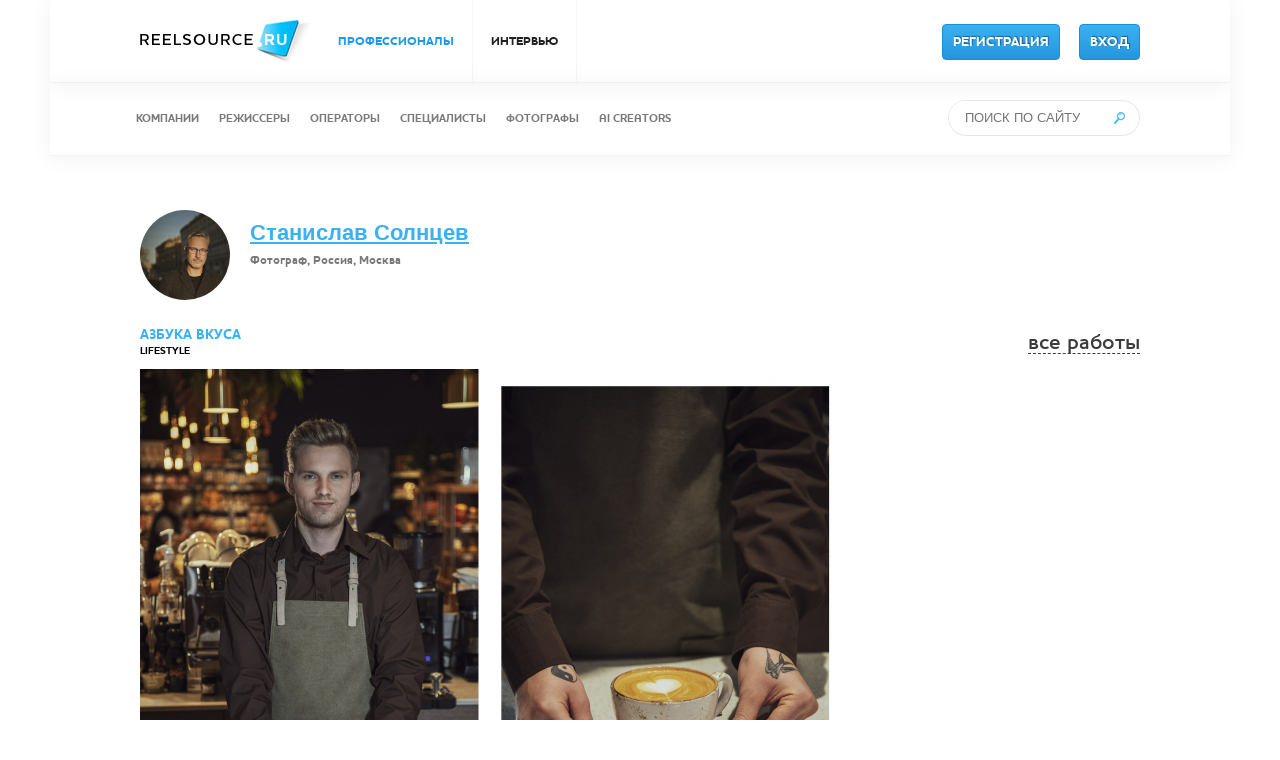

--- FILE ---
content_type: text/html; charset=UTF-8
request_url: https://reelsource.ru/ru/profile/10625/work/54593
body_size: 4646
content:

    <!doctype html>
    <html lang="ru-RU">
    <head>
        <meta http-equiv="content-type" content="text/html; charset=UTF-8"/>
        <meta name="csrf-param" content="_csrf">
<meta name="csrf-token" content="ihrYWdh7w44AIEo18Jt7tn-ge-wwwBydzTVMeswsWbrZba0oqUyIvlhMf2q54hfVEJc5n2-aa-WSchoOmRkW4g==">
        <title>ReelSource - АЗБУКА ВКУСА / LIFESTYLE / Станислав Солнцев</title>

        <!-- begin: это чтобы не открывали сайт в iframe -->
        <script>
        if((self.parent&&!(self.parent===self))&&(self.parent.frames.length!=0)){self.parent.location=document.location}
        </script>
        <!-- end: это чтобы не открывали сайт в iframe -->

        <meta name="description" content="ReelSource">
<meta name="keywords" content="ReelSource">
<link href="/css/reset.css" rel="stylesheet">
<link href="/css/jquery.mCustomScrollbar.css" rel="stylesheet">
<link href="/css/owl.carousel.css" rel="stylesheet">
<link href="/css/style.css" rel="stylesheet">
<link href="/css/other.css" rel="stylesheet">
<link href="/css/custom.css" rel="stylesheet">        <script>
            (function(i,s,o,g,r,a,m){i['GoogleAnalyticsObject']=r;i[r]=i[r]||function(){
                (i[r].q=i[r].q||[]).push(arguments)},i[r].l=1*new Date();a=s.createElement(o),
                m=s.getElementsByTagName(o)[0];a.async=1;a.src=g;m.parentNode.insertBefore(a,m)
            })(window,document,'script','//www.google-analytics.com/analytics.js','ga');

            ga('create', 'UA-61458151-1', 'auto');
            ga('send', 'pageview');

        </script>
		<!-- Yandex.Metrika counter -->
		<script type="text/javascript">
			(function(m,e,t,r,i,k,a){
			m[i]=m[i]||function(){(m[i].a=m[i].a||[]).push(arguments)};
			m[i].l=1*new Date();
			for (var j = 0; j < document.scripts.length; j++) {if (document.scripts[j].src === r) { return; }}
			k=e.createElement(t),a=e.getElementsByTagName(t)[0],k.async=1,k.src=r,a.parentNode.insertBefore(k,a)
		})(window, document,'script','https://mc.yandex.ru/metrika/tag.js?id=105495736', 'ym');

		ym(105495736, 'init', {ssr:true, webvisor:true, clickmap:true, ecommerce:"dataLayer", accurateTrackBounce:true, trackLinks:true});
		</script>
		<noscript><div><img src="https://mc.yandex.ru/watch/105495736" style="position:absolute; left:-9999px;" alt="" /></div></noscript>
		<!-- /Yandex.Metrika counter -->
        <meta name="yandex-verification" content="810e5a6b466af3d9" />
    </head>
    <body>
        <!-- commit -->
    <div class="banner">
        <!--        <div class="inner-1000">-->
        <!--            <a href="#" class="close-banner"><img src="-->
        <!--/img/i_banner_close.png"/></a>-->
        <!--        </div>-->
    </div>

    
<div class="navigation-placeholer">
    <div class="navigation-container">
        <div class="navigation-top">
            <div class="inner-1000">
			    <a href="/" class="logo">
                    <img src="/img/i_logo.png"/>
                </a>
                                <ul>
                    <li class="menu-item-pro active">
                        <a href="/ru/search">ПРОФЕССИОНАЛЫ</a>
                    </li>
<!--Роман 08,2015  <li><a href="http://locations.reelsource.ru">ОБЪЕКТЫ ДЛЯ СЪЕМОК</a></li> -->

<!--	-->
                    <li class=" ">
						<a href="/ru/reel-life">ИНТЕРВЬЮ</a>
                    </li>
<!--Ежегодные рейтинги	<li><a href="https://rating-2024.reelsource.ru">РЕЙТИНГИ 2024</a></li> -->
<!--
                    <li class=" ">
                        <a href="/ru/event">СОБЫТИЯ</a>
                    </li>
-->
                </ul>

                                        <!--
                    <div class="language-change ">
                        <a class="" href="ru" class="">РУС.</a>
                        <span class="icon"></span>
                        <a class="" href="en" class="">ENG.</a>
                    </div>
                    
					<div class="language-change">
                        </a>
						<a href="https://t.me/ReelSource_ru">
							<img src="https://upload.wikimedia.org/wikipedia/commons/thumb/8/83/Telegram_2019_Logo.svg/80px-Telegram_2019_Logo.svg.png"
								width="50" height="50">
						</a>
                    </div>
					-->
                    <a href="/ru/register" class="btn-blue register-button">РЕГИСТРАЦИЯ</a>
                    <a href="/ru/login" class="btn-blue">ВХОД</a>
                            </div>
        </div>

        <div class="navigation-middle">
            <div class="inner-1000">
                                                                    
                <ul>
                    <li class="">
                        <a href="/ru/search/company">КОМПАНИИ</a>
                    </li>
                    <li class="">
                        <a href="/ru/search/director">РЕЖИССЕРЫ</a>
                    </li>
                    <li class="">
                        <a href="/ru/search/operator">ОПЕРАТОРЫ</a>
                    </li>
                    <li class="">
                        <a href="/ru/search/specialist">СПЕЦИАЛИСТЫ</a>
                    </li>
					<li class="">
                        <a href="/ru/search/photographer">ФОТОГРАФЫ</a>
                    </li>
					<li class="">
                        <a href="/ru/search?type=aicreator">AI CREATORS</a>
                    </li>
                    <!-- <li class="">
                        <a href="/ru/search/talent">NEW TALENTS</a>
                    </li>
					</li-->
					<!--правка 05,2018	Изменил Актеров на МШК	Роман-->
					<!--правка 10,2018	Удалил МШК	Роман-->
                    <!--li class="">
                        <a href="/ru/search/performer">МШК</a>
                    </li--> 
					
<!--правка 08,2015		-->
                                    </ul>
<!--                   -->    				
				
				<div class="search">
                    <form action="/ru/search" method="get">                    <input type="text" class="search-field" name="query" placeholder="ПОИСК ПО САЙТУ">                    </form>                    <a href="#" id="go-search"><img src="/img/i_search.png"/></a>
                </div>
            </div>
        </div>
    </div>
</div>
    
<div class="work-page single-layout profile-works-page ">
    <div class="inner-1000">
        <div class="right">
            <div class="works-author">
                <div class="photo">
                    <img src="https://reelsource.ru/storage/temp/90x90/82c6bf170dface725e3809fdebb8d12b.jpg"/>
                </div>
                <div class="text">
                    <p class="name">
                        <a href="/ru/profile/10625">
                            Станислав Солнцев</a>
                    </p>

                    <p class="info">
                        Фотограф, Россия, Москва                    </p>

                    <a class="link" href="/ru/profile/10625">
                        <!--                        <img src="/img/i_clients_link.png"/>-->
                        <!--                        <span>ВСЕ РАБОТЫ ПОЛЬЗОВАТЕЛЯ</span>-->
                    </a>
                </div>
            </div>
            <div style="clear: both"></div>
            <div class="record">
                <p class="name">АЗБУКА ВКУСА</p>
                <a href="/ru/profile/10625/works" class="all-works-link">все
                    работы</a>

                <p class="category">
                    LIFESTYLE                                    </p>

                <div class="tags">
                                    </div>

                
<div class="photo-content">
    <div class="main-photo">
                    <img src="https://reelsource.ru/storage/temp/0x508/15aefb5070434fa0ac23ed0cf14449f2.jpg"/>
        
        <div class="ajax-loading"></div>
    </div>
    </div>
                <div class="record-content">
                    <p class="text">АЗБУКА ВКУСА</p>
                </div>
                                <div class="record-controls">
                                        <a href="#" data-workId="54593" class="register-info-popup get-popup" data-model="register-info-popup"><i></i><span>Добавить в плейлист</span></a>
                    <a href="#" class="get-popup copy-link" data-model="copy-link-popup"><i></i><span>Скопировать ссылку</span></a>

                                            <a href="/ru/works/download?id=54593" class="download"><i></i><span>
                                                                    Скачать (0 байтов)                                                            </span></a>
                                    </div>
            </div>
        </div>
    </div>
</div>

<div class="popup-bg">
    
    <div class="popup-content copy-link-popup" style="height: auto">
        <div class="close"></div>

        <div class="inner">
            <h4>Ваша ссылка для копирования:</h4>
            <input type="text"
                   value="https://reelsource.ru/ru/profile/10625/work/54593"/>
        </div>
    </div>

    <div class="popup-content register-info-popup" style="height: auto">
        <div class="close"></div>

        <div class="inner">
            <h4>Внимание</h4>
            Необходимо <a href="/ru/login">выполнить вход</a>, чтобы добавлять работы в
            плейлист.        </div>
    </div>
</div>
    
<div class="navigation-bottom">
    <div class="inner-1200">
        <ul>
            <li><a href="/ru/about">О СЕРВИСЕ</a></li>
            <!-- <li><a href="/ru/features">ВОЗМОЖНОСТИ</a></li> -->
            <!-- <li><a href="/ru/partners">ПАРТНЕРЫ</a></li> -->
            <!-- <li><a href="/ru/reviews">ОТЗЫВЫ</a></li> -->
            <!--li><a href="/ru/faq">ВОПРОСЫ И ОТВЕТЫ</a></li-->
            <li><a href="/ru/feedback">ОБРАТНАЯ СВЯЗЬ</a></li>
            <li><a href="/ru/price">ТАРИФЫ</a></li>
            <li><a href="/ru/legalinfo">ПРАВОВАЯ ИНФОРМАЦИЯ</a></li>
            <li><a href="/ru/contacts">КОНТАКТЫ</a></li>
            <li><a href="https://rating-2024.reelsource.ru">РЕЙТИНГИ 2024</a></li>
            <!--li><a href="/ru/reel-life">ИНТЕРВЬЮ</a></li-->

            <!--li class="language-change rus">
                <a href="/ru">РУС.</a>                <a href="/en"><span class="icon"></span></a>
                <a href="/en">ENG.</a>            </li-->
        </ul>    </div>
</div>

<div class="footer">
    <div class="inner-1000">
        <p class="social">
            <!--a href="http://locations.reelsource.ru" target="_blank">ОБЪЕКТЫ ДЛЯ СЪЕМОК</a-->
<!--a href="https://www.youtube.com/c/ReelSourceMedia" target="_blank">YOUTUBE</a-->
<!--a href="https://www.instagram.com/reelsource.social/"target="_blank">INSTAGRAM</a-->
<!--a href="https://www.facebook.com/ReelSourceRu/" target="_blank">FACEBOOK</a-->
<!--a href="https://vk.com/reelsource">
<img src="https://upload.wikimedia.org/wikipedia/commons/thumb/f/f3/VK_Compact_Logo_%282021-present%29.svg/200px-VK_Compact_Logo_%282021-present%29.svg.png"
width="50" height="50" alt="Напишите нам!">
</a-->
<a href="https://t.me/ReelSource_ru">
<img src="https://upload.wikimedia.org/wikipedia/commons/thumb/8/83/Telegram_2019_Logo.svg/80px-Telegram_2019_Logo.svg.png"
width="50" height="50">
</a>        </p>

        <p class="copyright">© 2008 - 2025 <a href="http://reelsource.ru" target="_blank">REELSOURCE.RU</a></p>

        <!--p class="payment-methods"><img src="/img/logo_mc_visa2.gif" alt=""/></p-->
    </div>
</div>
    <div class="popup-alert-bg">
    <div class="popup-alert-content popup-alert">
        <div class="close"></div>

        <div class="inner">
            <h4>Внимание</h4>

            <div class="popup-alert-message"></div>
        </div>
    </div>

    <div class="popup-alert-content popup-confirm">
        <div class="close"></div>

        <div class="inner">
            <h4>Внимание</h4>

            <div class="popup-confirm-message"></div>
            <button class="btn-red" id="confirm-yes">Да</button>
            <button class="btn-green" id="confirm-no">Нет</button>

            <div style="clear: both"></div>
        </div>
    </div>
        <div class="popup-alert-content popup-message">
        <div class="close"></div>
        <form class='dont-show-this-message-again'>
            <div class="inner">
                <input type='hidden' name='user_id' value='0'>
                <input type='hidden' name='message_id' value='2'>
                <h4>Важный анонс!</h4>

                <div class="popup-message-text"><p>Пункт 2.2 части 2 статьи 27 Федерального закона «О рекламе» устанавливает ограничения на рекламу, основанную на риске игр и пари.</p><p>В связи с этим мы вынуждены отказывать в размещение роликов, содержащих рекламу букмейкерских компаний, азартных игр, онлайн-казино и аналогичных продуктов.<span class="redactor-invisible-space"></span></p><p>Надеемся на Ваше понимание!</p></div>
                <button class="btn-blue" id="read-message">Больше не показывать</button>

                <div style="clear: both"></div>
            </div>
        </form>
    </div>
    </div>


    <script src="https://yandex.st/jquery/2.1.1/jquery.min.js"></script>
<script src="https://yandex.st/jquery-ui/1.10.4/jquery-ui.min.js"></script>
<script src="/assets/1c50232a/yii.js"></script>
<script src="/assets/3b83cf5b/js/bootstrap.js"></script>
<script src="/js/jquery.mCustomScrollbar.concat.min.js"></script>
<script src="/js/jquery.owl.carousel.min.js"></script>
<script src="/js/dropzone.js"></script>
<script src="/js/app.js"></script>
<script src="/js/playlist.js"></script>
<script src="/js/jquery.jscroll.js?v=1"></script>
<script src="/js/other.js"></script>
<script src="https://cdnjs.cloudflare.com/ajax/libs/jquery-scrollTo/2.1.0/jquery.scrollTo.min.js"></script>
<script src="https://ulogin.ru/js/ulogin.js"></script>
<script>jQuery(function ($) {

    $(document).on('click', '.copy-link', function(e) {
        $('.popup-content.copy-link-popup input').select()
    });





    $(document).on('click', '#go-search', function(e){
        e.preventDefault();
        $('div.search form').submit()
    });

});</script>    </body>
    </html>


--- FILE ---
content_type: text/css
request_url: https://reelsource.ru/css/style.css
body_size: 16045
content:
/* fonts */
@font-face {
    font-family: 'houschka_prodemibold';
    src: url('../fonts/houschkapro-demibold-webfont.eot');
    src: url('../fonts/houschkapro-demibold-webfont.eot?#iefix') format('embedded-opentype'), url('../fonts/houschkapro-demibold-webfont.woff') format('woff'), url('../fonts/houschkapro-demibold-webfont.ttf') format('truetype'), url('../fonts/houschkapro-demibold-webfont.svg#houschka_prodemibold') format('svg');
    font-weight: normal;
    font-style: normal;
}

@font-face {
    font-family: 'houschka_probold';
    src: url('../fonts/houschkapro-bold-webfont.eot');
    src: url('../fonts/houschkapro-bold-webfont.eot?#iefix') format('embedded-opentype'), url('../fonts/houschkapro-bold-webfont.woff') format('woff'), url('../fonts/houschkapro-bold-webfont.ttf') format('truetype'), url('../fonts/houschkapro-bold-webfont.svg#houschka_probold') format('svg');
    font-weight: normal;
    font-style: normal;
}

@font-face {
    font-family: 'houschka_probold_italic';
    src: url('../fonts/houschkapro-bolditalic-webfont.eot');
    src: url('../fonts/houschkapro-bolditalic-webfont.eot?#iefix') format('embedded-opentype'), url('../fonts/houschkapro-bolditalic-webfont.woff') format('woff'), url('../fonts/houschkapro-bolditalic-webfont.ttf') format('truetype'), url('../fonts/houschkapro-bolditalic-webfont.svg#houschka_probold_italic') format('svg');
    font-weight: normal;
    font-style: normal;
}

@font-face {
    font-family: 'houschka_proextrabold';
    src: url('../fonts/houschkapro-extrabold-webfont.eot');
    src: url('../fonts/houschkapro-extrabold-webfont.eot?#iefix') format('embedded-opentype'), url('../fonts/houschkapro-extrabold-webfont.woff') format('woff'), url('../fonts/houschkapro-extrabold-webfont.ttf') format('truetype'), url('../fonts/houschkapro-extrabold-webfont.svg#houschka_proextrabold') format('svg');
    font-weight: normal;
    font-style: normal;
}

@font-face {
    font-family: 'houschka_proextrabold_italic';
    src: url('../fonts/houschkapro-extrabolditalic-webfont.eot');
    src: url('../fonts/houschkapro-extrabolditalic-webfont.eot?#iefix') format('embedded-opentype'), url('../fonts/houschkapro-extrabolditalic-webfont.woff') format('woff'), url('../fonts/houschkapro-extrabolditalic-webfont.ttf') format('truetype'), url('../fonts/houschkapro-extrabolditalic-webfont.svg#houschka_proextrabold_italic') format('svg');
    font-weight: normal;
    font-style: normal;
}

@font-face {
    font-family: 'houschka_prodemibold_italic';
    src: url('../fonts/houschkapro-demibolditalic-webfont.eot');
    src: url('../fonts/houschkapro-demibolditalic-webfont.eot?#iefix') format('embedded-opentype'), url('../fonts/houschkapro-demibolditalic-webfont.woff') format('woff'), url('../fonts/houschkapro-demibolditalic-webfont.ttf') format('truetype'), url('../fonts/houschkapro-demibolditalic-webfont.svg#houschka_prodemibold_italic') format('svg');
    font-weight: normal;
    font-style: normal;
}

@font-face {
    font-family: 'houschka_prolight';
    src: url('../fonts/houschkapro-light-webfont.eot');
    src: url('../fonts/houschkapro-light-webfont.eot?#iefix') format('embedded-opentype'), url('../fonts/houschkapro-light-webfont.woff') format('woff'), url('../fonts/houschkapro-light-webfont.ttf') format('truetype'), url('../fonts/houschkapro-light-webfont.svg#houschka_prolight') format('svg');
    font-weight: normal;
    font-style: normal;
}

@font-face {
    font-family: 'houschka_promedium_italic';
    src: url('../fonts/houschkapro-medium_italic-webfont.eot');
    src: url('../fonts/houschkapro-medium_italic-webfont.eot?#iefix') format('embedded-opentype'), url('../fonts/houschkapro-medium_italic-webfont.woff') format('woff'), url('../fonts/houschkapro-medium_italic-webfont.ttf') format('truetype'), url('../fonts/houschkapro-medium_italic-webfont.svg#houschka_promedium_italic') format('svg');
    font-weight: normal;
    font-style: normal;
}

@font-face {
    font-family: 'houschka_prolight_italic';
    src: url('../fonts/houschkapro-lightitalic-webfont.eot');
    src: url('../fonts/houschkapro-lightitalic-webfont.eot?#iefix') format('embedded-opentype'), url('../fonts/houschkapro-lightitalic-webfont.woff') format('woff'), url('../fonts/houschkapro-lightitalic-webfont.ttf') format('truetype'), url('../fonts/houschkapro-lightitalic-webfont.svg#houschka_prolight_italic') format('svg');
    font-weight: normal;
    font-style: normal;
}

@font-face {
    font-family: 'houschka_promedium';
    src: url('../fonts/houschkapro-medium-webfont.eot');
    src: url('../fonts/houschkapro-medium-webfont.eot?#iefix') format('embedded-opentype'), url('../fonts/houschkapro-medium-webfont.woff') format('woff'), url('../fonts/houschkapro-medium-webfont.ttf') format('truetype'), url('../fonts/houschkapro-medium-webfont.svg#houschka_promedium') format('svg');
    font-weight: normal;
    font-style: normal;
}

@font-face {
    font-family: 'houschka_prothin';
    src: url('../fonts/houschkapro-thin-webfont.eot');
    src: url('../fonts/houschkapro-thin-webfont.eot?#iefix') format('embedded-opentype'), url('../fonts/houschkapro-thin-webfont.woff') format('woff'), url('../fonts/houschkapro-thin-webfont.ttf') format('truetype'), url('../fonts/houschkapro-thin-webfont.svg#houschka_prothin') format('svg');
    font-weight: normal;
    font-style: normal;
}

@font-face {
    font-family: 'houschka_prothin_italic';
    src: url('../fonts/houschkapro-thinitalic-webfont.eot');
    src: url('../fonts/houschkapro-thinitalic-webfont.eot?#iefix') format('embedded-opentype'), url('../fonts/houschkapro-thinitalic-webfont.woff') format('woff'), url('../fonts/houschkapro-thinitalic-webfont.ttf') format('truetype'), url('../fonts/houschkapro-thinitalic-webfont.svg#houschka_prothin_italic') format('svg');
    font-weight: normal;
    font-style: normal;
}

/* common */
body {
    font-family: 'houschka_prodemibold', Arial, sans-serif;
    margin-left: 50px;
    margin-right: 50px;
}

div.radio label {
    color: #838383;
    font-size: 13px;
    font-family: 'houschka_probold';
    text-transform: uppercase;
    padding-left: 18px;
    background: url('../img/bg_radio_ui.png') 0px 3px no-repeat;
    cursor: pointer;
}

div.radio input:checked + label {
    background: url('../img/bg_radio_ui.png') 0px -22px no-repeat;
    color: #23b2ff;
}

div.radio input {
    display: none;
}

.checkbox input {
    display: none;
}

.checkbox {
    cursor: pointer;
}

.checkbox label {
    padding-left: 32px;
    background: url('../img/bg_checkbox_ui.png') 0px -98px no-repeat;
    display: inline-block;
    color: #838383;
    font-family: 'houschka_probold';
    font-size: 12px;
    line-height: 15px;
    padding-top: 4px;
}

.checkbox input + label:hover {
    padding-left: 32px;
    background: url('../img/bg_checkbox_ui.png') 0px -47px no-repeat;
    color: #39b1f2;
}

.checkbox input:checked + label {
    background: url('../img/bg_checkbox_ui.png') 0px 3px no-repeat;
    color: #39b1f2;
}

.inner-1000 {
    width: 1000px;
    position: relative;
    margin: 0px auto;
}

.inner-1200 {
    width: 1200px;
    position: relative;
    margin: 0px auto;
}

.bold {
    font-weight: 700 !important;
}

.btn-blue, .btn-green, .btn-red, .btn-disabled {
    padding: 0px 10px;
    height: 34px;
    line-height: 34px;
    outline: none;
    cursor: pointer;
    display: inline-block;
    border-radius: 4px;
    border: 1px solid #1b8fd4;
    font-family: 'houschka_probold';
    font-size: 13px;
    color: #ffffff;
    text-shadow: 1px -1px 1px rgba(0, 0, 0, 0.4);
    text-decoration: none;
}

.btn-blue {
    background: rgb(57, 177, 242); /* Old browsers */
    background: -moz-linear-gradient(top, rgba(57, 177, 242, 1) 0%, rgba(37, 150, 222, 1) 100%); /* FF3.6+ */
    background: -webkit-gradient(linear, left top, left bottom, color-stop(0%, rgba(57, 177, 242, 1)), color-stop(100%, rgba(37, 150, 222, 1))); /* Chrome,Safari4+ */
    background: -webkit-linear-gradient(top, rgba(57, 177, 242, 1) 0%, rgba(37, 150, 222, 1) 100%); /* Chrome10+,Safari5.1+ */
    background: -o-linear-gradient(top, rgba(57, 177, 242, 1) 0%, rgba(37, 150, 222, 1) 100%); /* Opera 11.10+ */
    background: -ms-linear-gradient(top, rgba(57, 177, 242, 1) 0%, rgba(37, 150, 222, 1) 100%); /* IE10+ */
    background: linear-gradient(to bottom, rgba(57, 177, 242, 1) 0%, rgba(37, 150, 222, 1) 100%); /* W3C */
    filter: progid:DXImageTransform.Microsoft.gradient(startColorstr='#39b1f2', endColorstr='#2596de', GradientType=0); /* IE6-9 */
}

.btn-blue:hover {
    background: rgb(37, 150, 222); /* Old browsers */
    background: -moz-linear-gradient(top, rgba(37, 150, 222, 1) 0%, rgba(57, 177, 242, 1) 100%); /* FF3.6+ */
    background: -webkit-gradient(linear, left top, left bottom, color-stop(0%, rgba(37, 150, 222, 1)), color-stop(100%, rgba(57, 177, 242, 1))); /* Chrome,Safari4+ */
    background: -webkit-linear-gradient(top, rgba(37, 150, 222, 1) 0%, rgba(57, 177, 242, 1) 100%); /* Chrome10+,Safari5.1+ */
    background: -o-linear-gradient(top, rgba(37, 150, 222, 1) 0%, rgba(57, 177, 242, 1) 100%); /* Opera 11.10+ */
    background: -ms-linear-gradient(top, rgba(37, 150, 222, 1) 0%, rgba(57, 177, 242, 1) 100%); /* IE10+ */
    background: linear-gradient(to bottom, rgba(37, 150, 222, 1) 0%, rgba(57, 177, 242, 1) 100%); /* W3C */
    filter: progid:DXImageTransform.Microsoft.gradient(startColorstr='#2596de', endColorstr='#39b1f2', GradientType=0); /* IE6-9 */
}

.btn-blue:active {
    background: rgb(57, 177, 242); /* Old browsers */
}

.btn-green {
    border: 1px solid #398439;
    background: rgb(76, 174, 76); /* Old browsers */
    background: -moz-linear-gradient(top, rgba(68, 157, 68, 1) 0%, rgba(92, 184, 92, 1) 100%); /* FF3.6+ */
    background: -webkit-gradient(linear, left top, left bottom, color-stop(0%, rgba(68, 157, 68, 1)), color-stop(100%, rgba(92, 184, 92, 1))); /* Chrome,Safari4+ */
    background: -webkit-linear-gradient(top, rgba(68, 157, 68, 1) 0%, rgba(92, 184, 92, 1) 100%); /* Chrome10+,Safari5.1+ */
    background: -o-linear-gradient(top, rgba(68, 157, 68, 1) 0%, rgba(92, 184, 92, 1) 100%); /* Opera 11.10+ */
    background: -ms-linear-gradient(top, rgba(68, 157, 68, 1) 0%, rgba(92, 184, 92, 1) 100%); /* IE10+ */
    background: linear-gradient(to bottom, rgba(68, 157, 68, 1) 0%, rgba(92, 184, 92, 1) 100%); /* W3C */
    filter: progid:DXImageTransform.Microsoft.gradient(startColorstr='#39b1f2', endColorstr='#2596de', GradientType=0); /* IE6-9 */
    font-family: 'houschka_probold';
    font-size: 13px;
    color: #ffffff;
    text-shadow: 1px -1px 1px rgba(0, 0, 0, 0.4);
    text-decoration: none;
}

.btn-green:hover {
    background: rgb(92, 184, 92); /* Old browsers */
    background: -moz-linear-gradient(top, rgba(92, 184, 92, 1) 0%, rgba(68, 157, 68, 1) 100%); /* FF3.6+ */
    background: -webkit-gradient(linear, left top, left bottom, color-stop(0%, rgba(68, 157, 68, 1)), color-stop(100%, rgba(92, 184, 92, 1))); /* Chrome,Safari4+ */
    background: -webkit-linear-gradient(top, rgba(92, 184, 92, 1) 0%, rgba(68, 157, 68, 1) 100%); /* Chrome10+,Safari5.1+ */
    background: -o-linear-gradient(top, rgba(92, 184, 92, 1) 0%, rgba(68, 157, 68, 1) 100%); /* Opera 11.10+ */
    background: -ms-linear-gradient(top, rgba(92, 184, 92, 1) 0%, rgba(68, 157, 68, 1) 100%); /* IE10+ */
    background: linear-gradient(to bottom, rgba(92, 184, 92, 1) 0%, rgba(68, 157, 68, 1) 100%); /* W3C */
}

.btn-green:active {
    background: rgb(76, 174, 76); /* Old browsers */
}

.btn-disabled {
    border: 1px solid #adadad;
    color: #333;
    background-color: #e6e6e6;
    font-family: 'houschka_probold';
    font-size: 13px;
    text-decoration: none;
}

.btn-red {
    border: 1px solid #ac2925;
    background: rgb(217, 83, 79); /* Old browsers */
    background: -moz-linear-gradient(top, rgba(201, 48, 44, 1) 0%, rgba(217, 83, 79, 1) 100%); /* FF3.6+ */
    background: -webkit-gradient(linear, left top, left bottom, color-stop(0%, rgba(201, 48, 44, 1)), color-stop(100%, rgba(217, 83, 79, 1))); /* Chrome,Safari4+ */
    background: -webkit-linear-gradient(top, rgba(201, 48, 44, 1) 0%, rgba(217, 83, 79, 1) 100%); /* Chrome10+,Safari5.1+ */
    background: -o-linear-gradient(top, rgba(201, 48, 44, 1) 0%, rgba(217, 83, 79, 1) 100%); /* Opera 11.10+ */
    background: -ms-linear-gradient(top, rgba(201, 48, 44, 1) 0%, rgba(217, 83, 79, 1) 100%); /* IE10+ */
    background: linear-gradient(to bottom, rgba(201, 48, 44, 1) 0%, rgba(217, 83, 79, 1) 100%); /* W3C */
    filter: progid:DXImageTransform.Microsoft.gradient(startColorstr='#39b1f2', endColorstr='#2596de', GradientType=0); /* IE6-9 */
    font-family: 'houschka_probold';
    font-size: 13px;
    color: #ffffff;
    text-shadow: 1px -1px 1px rgba(0, 0, 0, 0.4);
    text-decoration: none;
}

.btn-red:hover {
    background: rgb(217, 83, 79); /* Old browsers */
    background: -moz-linear-gradient(top, rgba(217, 83, 79, 1) 0%, rgba(201, 48, 44, 1) 100%); /* FF3.6+ */
    background: -webkit-gradient(linear, left top, left bottom, color-stop(0%, rgba(217, 83, 79, 1)), color-stop(100%, rgba(201, 48, 44, 1))); /* Chrome,Safari4+ */
    background: -webkit-linear-gradient(top, rgba(217, 83, 79, 1) 0%, rgba(201, 48, 44, 1) 100%); /* Chrome10+,Safari5.1+ */
    background: -o-linear-gradient(top, rgba(217, 83, 79, 1) 0%, rgba(201, 48, 44, 1) 100%); /* Opera 11.10+ */
    background: -ms-linear-gradient(top, rgba(217, 83, 79, 1) 0%, rgba(201, 48, 44, 1) 100%); /* IE10+ */
    background: linear-gradient(to bottom, rgba(217, 83, 79, 1) 0%, rgba(201, 48, 44, 1) 100%); /* W3C */
}

.btn-red:active {
    background: rgb(217, 83, 79); /* Old browsers */
}

.input-ui {
    width: 326px;
    height: 47px;
    border: 1px solid #e5e5e5;
    border-radius: 6px;
    text-indent: 16px;
    font-family: 'houschka_probold';
    font-size: 12px;
    /*text-transform: uppercase;*/
    color: #838383;
}

input[type="text"]:focus {
    box-shadow: 0px 0px 10px 1px #34b6ff;
    outline: none;
}

.select-ui-date {
    width: 328px;
    height: 47px;
    border: 1px solid #e5e5e5;
    border-radius: 6px;
    font-family: 'houschka_probold';
    font-size: 12px;
    position: relative;
    text-align: left;
    cursor: pointer;
    background: url('../img/i_select_check.png') 300px 22px no-repeat;
}
.select-ui-date .placeholder {
    position: absolute;
    top: 0px;
    bottom: 0px;
    line-height: 47px;
    left: 16px;
    color: #a2a2a2;
}
.select-ui-date > p {
    position: absolute;
    top: 0px;
    bottom: 0px;
    line-height: 47px;
    left: 16px;
    overflow: hidden;
    text-overflow: ellipsis;
    white-space: nowrap;
    right: 16px;
    display: none;
    color: #838383;
    font-size: 12px;
    text-transform: uppercase;
}
.select-ui-date.has-value .placeholder {
    display: none;
}

.select-ui-date.has-value > p {
    display: block;
}

.select-ui-date .inner {
    display: none;
    position: absolute;
}
.select-ui-date.open {
    border-radius: 6px 6px 0px 0px;
    box-shadow: 0px 0px 10px 1px #34b6ff;
}

.select-ui-date.open .inner {
    display: block;
    top: 47px;
    border: 1px solid #e5e5e5;
    left: -1px;
    right: -1px;
    z-index: 1;
    background: #ffffff;
    border-radius: 0px 0px 6px 6px;
    max-height: 250px;
    overflow: hidden;
}

.select-ui-date.open .inner p {
    height: 40px;
    line-height: 40px;
    padding-left: 16px;
    color: #838383;
    text-transform: uppercase;
    border-bottom: 1px solid #e5e5e5;
    overflow: hidden;
    text-overflow: ellipsis;
    white-space: nowrap;
}

.select-ui-date.open .inner p last-child {
    border: none;
    border-radius: 0px 0px 6px 6px;
}

.select-ui-date.open .inner p:hover {
    background: #fbfcfd;
}

.select-ui {
    width: 328px;
    height: 47px;
    border: 1px solid #e5e5e5;
    border-radius: 6px;
    font-family: 'houschka_probold';
    font-size: 12px;
    position: relative;
    text-align: left;
    cursor: pointer;
    background: url('../img/i_select_check.png') 300px 22px no-repeat;
}

.select-ui.disabled {
    cursor: default;
    background-color: #f3f3f3;
}

.select-ui .placeholder {
    position: absolute;
    top: 0px;
    bottom: 0px;
    line-height: 47px;
    left: 16px;
    color: #a2a2a2;
}

.select-ui > p {
    position: absolute;
    top: 0px;
    bottom: 0px;
    line-height: 47px;
    left: 16px;
    overflow: hidden;
    text-overflow: ellipsis;
    white-space: nowrap;
    right: 16px;
    display: none;
    color: #838383;
    font-size: 12px;
    text-transform: uppercase;
}

.select-ui.has-value .placeholder {
    display: none;
}

.select-ui.has-value > p {
    display: block;
}

.select-ui .inner {
    display: none;
    position: absolute;
}

.select-ui.open {
    border-radius: 6px 6px 0px 0px;
    box-shadow: 0px 0px 10px 1px #34b6ff;
}

.select-ui.open .inner {
    display: block;
    top: 47px;
    border: 1px solid #e5e5e5;
    left: -1px;
    right: -1px;
    z-index: 1;
    background: #ffffff;
    border-radius: 0px 0px 6px 6px;
    max-height: 250px;
    overflow: hidden;
}

.select-ui.open .inner p {
    height: 40px;
    line-height: 40px;
    padding-left: 16px;
    color: #838383;
    text-transform: uppercase;
    border-bottom: 1px solid #e5e5e5;
    overflow: hidden;
    text-overflow: ellipsis;
    white-space: nowrap;
}

.select-ui.open .inner p last-child {
    border: none;
    border-radius: 0px 0px 6px 6px;
}

.select-ui.open .inner p:hover {
    background: #fbfcfd;
}

.textarea-ui {
    padding-left: 16px;
    padding-top: 10px;
    height: 90px;
    width: 310px;
    border: 1px solid #e5e5e5;
    border-radius: 6px;
    font-family: 'houschka_probold';
    outline: none;
    resize: none;
    font-size: 12px;
    /*text-transform: uppercase;*/
    color: #838383;
}

.field-user-description .textarea-ui {
    height: 270px;
}

textarea:focus {
    box-shadow: 0px 0px 10px 1px #34b6ff;
    outline: none;
}

.tooltip {
    position: relative;
}

.tooltip .inner {
    display: none;
    position: absolute;
    width: 170px;
    background: #ffffff;
    box-shadow: 0px 0px 10px 1px rgba(0, 0, 0, 0.1);
    border-radius: 6px;
    top: -12px;
    left: 32px;
    font-family: Arial;
    color: #838383;
    font-size: 12px;
    line-height: 18px;
    padding: 8px 12px;
}

.tooltip .inner:before {
    background: url('../img/bg_tooltip_shadow.png') 0px 0px no-repeat;
    content: "";
    position: absolute;
    left: -10px;
    top: 12px;
    width: 12px;
    height: 17px;
}

.tooltip:hover .inner {
    display: block;
}

i.icon-user-nav {
    display: inline-block;
    width: 20px;
    height: 20px;
}

i.icon-user-nav.i-profile {
    background: url("../img/bg_user-navigation-sprite.png") 0px -1px no-repeat;
}

i.icon-user-nav.i-works {
    background: url("../img/bg_user-navigation-sprite.png") -48px -1px no-repeat;
}

i.icon-user-nav.i-account {
    background: url("../img/bg_user-navigation-sprite.png") -96px -1px no-repeat;
}

i.icon-user-nav.i-news {
    background: url("../img/bg_user-navigation-sprite.png") -142px -1px no-repeat;
}

i.icon-user-nav.i-playlists {
    background: url("../img/bg_user-navigation-sprite.png") -188px -1px no-repeat;
}

i.icon-user-nav.i-persona {
    background: url("../img/bg_user-navigation-sprite.png") -241px -1px no-repeat;
}

.user-navigation .active i.icon-user-nav.i-playlists {
    background: url("../img/bg_user-navigation-sprite.png") -188px -48px no-repeat;
}

.user-navigation .active i.icon-user-nav.i-persona {
    background: url("../img/bg_user-navigation-sprite.png") -241px -48px no-repeat;
}

.user-navigation .active a {
    color: #39b1f2;
}

.user-navigation .active i.icon-user-nav.i-profile {
    background: url("../img/bg_user-navigation-sprite.png") 0px -48px no-repeat;
}

.user-navigation .active i.icon-user-nav.i-works {
    background: url("../img/bg_user-navigation-sprite.png") -48px -48px no-repeat;
}

.user-navigation .active i.icon-user-nav.i-account {
    background: url("../img/bg_user-navigation-sprite.png") -96px -48px no-repeat;
}

.user-navigation .active i.icon-user-nav.i-news {
    background: url("../img/bg_user-navigation-sprite.png") -142px -48px no-repeat;
}

i.create-profile-top {
    display: inline-block;
    width: 60px;
    height: 60px;
}

i.create-profile-top.i-1 {
    background: url("../img/bg_profile-type-sprite.png") -3px -3px no-repeat;
}

.create-profile-more-page .top .list .item:hover i.create-profile-top.i-1 {
    background: url("../img/bg_profile-type-sprite.png") -94px -3px no-repeat;
}

.create-profile-more-page .top .list .item.selected i.create-profile-top.i-1 {
    background: url("../img/bg_profile-type-sprite.png") -183px -3px no-repeat;
}

i.create-profile-top.i-2 {
    background: url("../img/bg_profile-type-sprite.png") 1px -119px no-repeat;
}

.create-profile-more-page .top .list .item:hover i.create-profile-top.i-2 {
    background: url("../img/bg_profile-type-sprite.png") -90px -119px no-repeat;
}

.create-profile-more-page .top .list .item.selected i.create-profile-top.i-2 {
    background: url("../img/bg_profile-type-sprite.png") -180px -119px no-repeat;
}

i.create-profile-top.i-3 {
    background: url("../img/bg_profile-type-sprite.png") -291px -3px no-repeat;
}

.create-profile-more-page .top .list .item:hover i.create-profile-top.i-3 {
    background: url("../img/bg_profile-type-sprite.png") -381px -3px no-repeat;
}

.create-profile-more-page .top .list .item.selected i.create-profile-top.i-3 {
    background: url("../img/bg_profile-type-sprite.png") -471px -3px no-repeat;
}

i.create-profile-top.i-4 {
    background: url("../img/bg_profile-type-sprite.png") -291px -120px no-repeat;
}

.create-profile-more-page .top .list .item:hover i.create-profile-top.i-4 {
    background: url("../img/bg_profile-type-sprite.png") -381px -120px no-repeat;
}

.create-profile-more-page .top .list .item.selected i.create-profile-top.i-4 {
    background: url("../img/bg_profile-type-sprite.png") -471px -120px no-repeat;
}
i.create-profile-top.i-5 {
    background: url("../img/bg_profile-type-sprite.png") -563px -7px no-repeat;
}
.create-profile-more-page .top .list .item:hover i.create-profile-top.i-5 {
    background: url("../img/bg_profile-type-sprite.png") -654px -7px no-repeat;
}

.create-profile-more-page .top .list .item.selected i.create-profile-top.i-5 {
    background: url("../img/bg_profile-type-sprite.png") -654px -7px no-repeat;
}
.link-with-arrow {
    position: relative;
    font-size: 12px;
    color: #000000;
    text-decoration: none;
    border-bottom: 1px solid;
    font-family: 'houschka_probold';
    line-height: 12px;
	top: 10px;
}

.link-with-arrow:before {
    position: absolute;
    width: 7px;
    height: 11px;
    background: url("../img/bg_slider_clients_right.png") 0px 0px no-repeat;
    content: '';
    left: -20px;
    top: 1px;
}

.loader img {
    cursor: pointer;
}

/* banner */
.banner {
    background: #e98d58;
}

.banner .inner-1000 {
    background: url('../img/bg_banner_example.jpg') center 0px no-repeat;
    height: 82px;
}

.banner .inner-1000 .close-banner {
    position: absolute;
    right: 10px;
    top: 10px;
}

/* navigation top */
.navigation-top {
    height: 82px;
    border-bottom: 1px solid #f4f4f4;
    box-shadow: 0 2px 20px 1px rgba(0, 0, 0, .05);
}

.navigation-top .logo {
    position: absolute;
    top: 14px;
}
/*правка 08,2015*/
.navigation-top .search {
    position: relative;
    right: 0px;
    top: 24px;
    width: 170px;
    height: 34px;
    border: 2px solid #e6e6e6;
    border-radius: 40px;
    padding: 0px 0px !important;
}
.navigation-top .search .search-field {
    position: absolute;
    height: 32px;
    width: 170px;
    text-indent: 10px;
    outline: none;
    border: none;
    border-radius: 40px;

}

.navigation-top.search .search-field:focus {
    box-shadow: none;
}

.navigation-top .search img {
    position: absolute;
    right: 14px;
    top: 11px;
}
/*                           */


.navigation-top ul {
    position: absolute;
    left: 180px;
}

.navigation-top ul li {
    line-height: 82px;
    height: 82px;
    float: left;
    padding: 0px 18px;
    border-right: 1px solid #f6f6f6;
}

.navigation-top ul li last-child {
    border-right: 0px;
}

.navigation-top ul li a {
    line-height: 82px;
    height: 82px;
    display: block;
    text-decoration: none;
    color: #212121;
    font-size: 12px;
    font-family: 'houschka_probold';
}

.navigation-top ul li.active a {
    color: #1c9ae8;
}

.navigation-i ul li.active a {
    color: #1c9ae8;
}

.navigation-top .btn-blue {
    position: absolute;
    right: 0px;
    top: 24px;
}

.navigation-top .btn-blue.register-button {
    position: absolute;
    right: 80px;
    top: 24px;
}

.navigation-top .language-change {
    position: absolute;
    right: 350px;
    top: 20px;
}

.navigation-top .language-change span {
    vertical-align: top;
    width: 36px;
    height: 21px;
    background: url('../img/bg_checkbox.png') 0px 0px no-repeat;
    display: inline-block;
    margin: 0px 4px;
    position: relative;
    top: -5px;
}

.navigation-top .language-change.eng span {
    width: 36px;
    height: 21px;
    background: url('../img/bg_checkbox.png') 0px -21px no-repeat;
    display: inline-block;
}

.navigation-top .language-change a {
    font-size: 12px;
    color: #212121;
    text-decoration: none;
    vertical-align: top;
    font-family: 'houschka_probold';
}

.navigation-top .language-change a.active {
    color: #1c9ae8;
}

.navigation-top .user-profile {
    height: 41px;
    float: right;
    padding-top: 20px;
}

.navigation-top .user-profile .photo {
    float: left;
    margin-right: 8px;
}

.navigation-top .user-profile .photo img {
    height: 41px;
    width: 41px;
    border-radius: 50%;
}

.navigation-top .user-profile .user-link {
    font-size: 12px;
    color: #1c9ae8;
    font-family: 'houschka_proextrabold';
    text-decoration: none;
    border-bottom: 1px solid;
    line-height: 41px;
    margin-right: 18px;
}

.navigation-top .user-profile .logout {
    font-size: 13px;
    color: #3a3c3d;
    font-family: 'houschka_proextrabold';
    text-decoration: none;
    border-bottom: 1px dashed;
    line-height: 41px;
}

.navigation-bottom .language-change span {
    vertical-align: top;
    width: 36px;
    height: 21px;
    background: url('../img/bg_checkbox.png') 0px 0px no-repeat;
    display: inline-block;
    margin: 0px 4px;
    position: relative;
    top: 30px;
}

.navigation-bottom .language-change.eng span {
    width: 36px;
    height: 21px;
    background: url('../img/bg_checkbox.png') 0px -21px no-repeat;
    display: inline-block;
}

.navigation-bottom .language-change a {
    font-size: 12px;
    color: #212121;
    text-decoration: none;
    vertical-align: top;
    font-family: 'houschka_probold';
    display: inline-block;
    padding: 0;
}

.navigation-bottom .language-change a.active {
    color: #1c9ae8;
}

/* navigation middle */
.navigation-middle {
    height: 72px;
    border-bottom: 1px solid #f4f4f4;
    box-shadow: 0 2px 20px 1px rgba(0, 0, 0, .05);
    z-index: 1;
    position: relative;
	margin-lefT: 0px;
}

.navigation-middle ul {
    margin-lefT: -14px;

}

.navigation-middle ul li {
    height: 72px;
    float: left;
}

.navigation-middle ul li a {
    line-height: 72px;
    height: 72px;
    display: block;
    font-size: 11px;
    color: #797979;
    text-decoration: none;
    padding: 0px 10px;
    font-family: 'houschka_probold';
}

.navigation-middle ul li.active a {
    color: #1c9ae8;
}

.navigation-middle ul li.border {
    border-left: 1px solid #f6f6f6;
    border-right: 1px solid #f6f6f6;
    border-top: none;
}

.navigation-middle .search {
/*    display: none;  */
    position: absolute;
    right: 0px;
    top: 17px;
    width: 190px;
    height: 34px;
    border: 1px solid #e6e6e6;
    border-radius: 40px;
}

.navigation-middle .search .search-field {
    height: 30px;
    width: 160px;
    text-indent: 14px;
    outline: none;
    border: none;
    border-radius: 40px;
}

.navigation-middle .search .search-field:focus {
    box-shadow: none;
}

.navigation-middle .search img {
    position: absolute;
    right: 14px;
    top: 11px;
}

/* post page styles */
.post {
    padding-bottom: 80px;
}

.post .title {
    height: 192px;
    text-align: center;
}

.post .title h1 {
    padding-top: 54px;
    font-size: 36px;
    font-family: Arial, sans-serif;
    font-weight: 700;
}

.post .title h2 {
    padding-top: 24px;
    font-size: 12px;
    font-family: 'houschka_probold';
    text-transform: uppercase;
}

.post .photo {
	width: 1000px; 
    text-align: center;
    overflow: hidden;
    position: relative;
    margin: auto;
}

.post .photo img {
    width: 100%;
}

.post .photo .inner-1000 {
    position: absolute;
    left: 50%;
    margin-left: -500px;
    //top: 330px;
    test-shadow: #000 0px 0px 10px;
    bottom: 30px;
    text-align: left;
}

.post .photo .inner-1000 .name {
    font-weight: 700;
    font-family: Arial, sans-serif;
    color: #ffffff;
    font-size: 41px;
    text-transform: uppercase;
    line-height: 54px;
    border-bottom: 1px solid #8b8b8b;
    padding-bottom: 16px;
    margin-bottom: 10px;
	margin-left: 50px;
    margin-right: 50px;
}

.post .photo .inner-1000 .time {
    font-size: 16px;
    font-family: Arial, sans-serif;
    color: #ffffff;
    padding-left: 30px;
    height: 20px;
    line-height: 22px;
    background: url('../img/i_clock.png') 0px 0px no-repeat;
}

.post .history {
    margin-top: 74px;
}

.post .history p {
    color: #777777;
    font-size: 16px;
    line-height: 25px;
    font-family: Arial, sans-serif;
    padding-bottom: 24px;
}

.post .history p.question {
    padding-bottom: 10px;
}

.post .history p.big {
    font-size: 22px;
    line-height: 30px;
}

.post .history .block-with-image {
    margin: 30px 0px;
}

.post .history .block-with-image img {
    max-width: 100%;
}

.post .history .block-with-image p {
    font-style: italic;
    font-size: 16px;
    text-align: center;
    color: #000000;
    margin-top: 12px;
    font-family: 'houschka_promedium_italic';
}

.post .history .quote {
    text-align: center;
    margin: 66px 0px;
    padding: 33px 0px;
    border-top: 1px solid #e5e5e5;
    border-bottom: 1px solid #e5e5e5;
}

.post .history .quote p {
    padding: 0px;
}

.post .history .quote .text {
    font-style: italic;
    font-size: 22px;
    color: #000000;
    padding-top: 10px;
    padding-bottom: 10px;
    font-family: 'houschka_promedium_italic';
}

.post .history .quote .author {
    font-size: 16px;
    color: #000000;
    padding-bottom: 10px;
    font-family: 'houschka_probold';
}

/* navigation bottom */
.navigation-bottom {
    height: 82px;
    border-top: 1px solid #e5e5e5;
    text-align: center;
    clear: both;
}

.navigation-bottom ul li {
    height: 82px;
    line-height: 82px;
    display: inline-block;
}

.navigation-bottom ul li a {
    display: block;
    height: 82px;
    line-height: 82px;
    text-decoration: none;
    color: #212121;
    font-size: 12px;
    padding: 0px 10px;
    font-family: 'houschka_probold';
}

/* footer */
.footer {
    height: 194px;
    background: #f5f5f5;
    text-align: center;
    clear: both;
}

.footer .social {
    display: inline-block;
    padding-top: 32px;
    padding-bottom: 25px;
    border-bottom: 1px solid #c4c4c4;
    font-family: 'houschka_probold';
    font-size: 12px;
    width: 100%
}

.footer .social a {
    color: #00b0ff;
    font-family: 'houschka_probold';
    font-size: 12px;
    text-decoration: none;
/*    border-bottom: 1px solid; */
    margin: 0px 14px;
}

.footer .copyright {
    padding-top: 26px;
    font-size: 12px;
}

.footer .copyright a {
    color: #00b0ff;
    text-decoration: none;
    border-bottom: 1px solid;
    margin: 0px 4px;
}

/* page 404 */
.page-404 .top {
    height: 160px;
    text-align: center;
}

.page-404 .top a {
    position: relative;
    top: 56px;
}

.page-404 .img {
    position: relative;
    height: 605px;
    background: url('../img/bg_404.jpg') center 0px no-repeat;
    text-align: center;
}

.page-404 .img h1 {
    position: absolute;
    top: 60px;
    left: 0px;
    right: 0px;
    font-size: 54px;
    font-family: 'houschka_probold';
    color: #ffffff;
    line-height: 60px;
    text-shadow: 4px -4px 14px rgba(0, 0, 0, 0.2);
    letter-spacing: 3px;
}

.page-404 .img a {
    position: relative;
    top: 194px;
    font-size: 12px;
    font-family: 'houschka_probold';
    color: #ffffff;
    text-decoration: none;
    border-bottom: 1px solid;
    display: inline-block;
    letter-spacing: 1px;
}

.page-404 .bottom {
    height: 160px;
    text-align: center;
    line-height: 160px;
    font-family: 'houschka_probold';
    font-size: 14px;
    letter-spacing: 2px;
}

/* user-navigation */

.user-navigation-wrapper {
    float: left;
}

.user-navigation {
    width: 232px;
    height: 316px;
    box-shadow: 0px 8px 30px 0px rgba(0, 0, 0, 0.05);
    float: left;
}

.user-navigation li a {
    display: block;
    height: 78px;
    border-bottom: 1px solid #f6f6f6;
    line-height: 78px;
    padding-left: 30px;
    font-size: 13px;
    color: #797979;
    font-family: 'houschka_probold';
    text-decoration: none;
}

.user-navigation li a i {
    margin-right: 8px;
    position: relative;
    top: 5px;
}

.person-navigation {
    width: 232px;
    height: 150px;
    box-shadow: 0px 8px 30px 0px rgba(0, 0, 0, 0.05);
    float: none;
    margin: 0px;
    padding: 0px;
    margin-bottom: 44px;
}

.person-navigation .big {
    font-size: 22px;
    font-family: 'Arial';
    line-height: 25px;
    padding-top: 22px;
    font-weight: 700;
    text-align: center;
}

.person-navigation a.btn-blue {
    position: relative;
    bottom: 0px;
    left: 0px;
    right: 0px;
    height: 62px;
    line-height: 62px;
    border-radius: 0px;
    width: 232px;
    padding: 0px;
    text-align: center;
    margin-top: 15px;
}

.person-navigation a:hover {
    text-decoration: none;
    color: #fff;
}

.subscription-status {
    width: 232px;
    /*height: 316px;*/
    height: auto;
    box-shadow: 0px 8px 30px 0px rgba(0, 0, 0, 0.05);
    float: right;
    position: relative;
}

.subscription-status .big {
    font-size: 22px;
    font-family: 'Arial';
    line-height: 25px;
    padding-top: 22px;
    padding-left: 30px;
    font-weight: 700;
}

.subscription-status .status {
    color: #838383;
    font-size: 13px;
    font-family: 'Arial';
    padding-top: 22px;
    padding-left: 30px;
    font-weight: 700;
    padding-bottom: 22px;
}

.subscription-status .btn-blue {
    display: table;
	margin: 0 auto 25px;
	height: auto!important;
}

.subscription-status .checkbox {
    margin: 0px 0px 10px 10px;
    min-height: 20px;
}

.subscription-status .checkbox label {
    position: relative;
}

.subscription-status form {
    border-top: 1px solid #f6f6f6;
    padding: 26px;
    padding-left: 30px;
}

.subscription-status .choose {
    margin-top: 10px;
}

.subscription-status form .radio {
    margin-bottom: 15px;
}

.subscription-status form .radio label {
    font-size: 11px;
    font-weight: normal;
}

.subscription-status form .btn-blue {
    position: relative;
    bottom: -25px;
    left: -32px;
    height: 62px;
    line-height: 62px;
    border-radius: 0px;
    padding: 0px 37px;
    /*width: 187px;*/
}

.subscription-status .checkbox label {
    background: url('../img/bg_checkbox_ui.png') 0px -100px no-repeat;
}

.subscription-status .checkbox input + label:hover {
    background: url('../img/bg_checkbox_ui.png') 0px -49px no-repeat;
}

.subscription-status .checkbox input:checked + label {
    background: url('../img/bg_checkbox_ui.png') 0px 1px no-repeat;
}

.is-published-work-checkbox, .is-archive-work-checkbox {
    display: block;
    margin-top: 20px;
    text-transform: uppercase;
    color: #828282;
    font-size: 12px;
}

/* account-history page */
.account-history-page {
    margin-top: 76px;
    margin-bottom: 108px;
}

.account-history-page .account {
    margin-left: 282px;
    width: 718px;
    box-shadow: 0px 8px 30px 0px rgba(0, 0, 0, 0.05);
    height: 500px;
    position: relative;
}

.account-history-page .account .left {
    width: 379px;
    padding: 0px 36px;
    float: left;
    height: 100%;
    position: relative;
    border-right: 1px dashed #cad8e6;
}

.account-history-page .account .left input[type="text"] {
    width: 366px;
    height: 46px;
    border: 1px solid #e5e5e5;
    border-radius: 8px;
    margin: 24px 0px;
    text-indent: 16px;
    outline: none;
    font-family: 'houschka_probold';
    font-size: 12px;
}

.account-history-page .account .left .title {
    font-size: 36px;
    font-weight: 700;
    font-family: Arial, sans-serif;
    padding-top: 34px;
}

.account-history-page .account .left .info {
    font-size: 12px;
    padding-top: 15px;
    font-family: 'houschka_probold';
}

.account-history-page .account .left:after {
    content: '';
    position: absolute;
    bottom: -12px;
    height: 12px;
    left: 0px;
    right: 0px;
    background: url('../img/bg_account-page_bottom.png') center 0px repeat-x;
}

.account-history-page .account .right {
    width: 228px;
    padding-left: 38px;
    float: right;
    background: #fbfcfd;
    height: 100%;
    position: relative;
}

.account-history-page .account .right .grey {
    padding-top: 120px;
    font-size: 13px;
    color: #838383;
    font-family: 'houschka_probold';
}

.account-history-page .account .right .money {
    font-size: 31px;
    color: #838383;
    font-family: 'houschka_promedium';
    padding-top: 4px;
}

.account-history-page .account .right .money span {
    color: #39b1f2;
    font-family: 'houschka_promedium';
}

.account-history-page .account .right a {
    color: #000000;
    font-family: 'houschka_probold';
    font-size: 13px;
    text-decoration: none;
    margin-top: 22px;
    display: block;
}

.account-history-page .account .right a span {
    border-bottom: 1px dashed;
    margin-left: 6px;
}

.account-history-page .account .right a img {
    position: relative;
    top: 4px;
}

.account-history-page .account .right:after {
    content: '';
    position: absolute;
    bottom: -12px;
    height: 12px;
    left: 0px;
    right: 0px;
    background: url('../img/bg_account-page_bottom_2.png') center 0px repeat-x;
}

.account-history-page .table {
    clear: both;
    border: 1px solid #e1ebef;
    margin-top: 58px;
}

.account-history-page .table .row {
    height: 66px;
    line-height: 66px;
    clear: both;
}

.account-history-page .table .row.first {
    background: #f6f8fa;
    border-bottom: 1px solid #e1ebef;

}

.account-history-page .table .row.no-history {
    background: #ffffff !important;
    height: 116px;
    line-height: 116px;
}

.account-history-page .table .row.no-history p {
    color: #bfbfbf;
    font-size: 14px;
    font-family: 'houschka_probold';
    text-transform: uppercase;
    text-align: center;
}

.account-history-page .table .row:nth-child(2n+2) {
    background: #fbfcfd;
}

.account-history-page .table .row .cell-1 {
    width: 248px;
    padding-left: 30px;
    float: left;
}

.account-history-page .table .row .cell-2 {
    width: 590px;
    float: left;
}

.account-history-page .table .row .cell-3 {
    width: 120px;
    float: left;
}

.account-history-page .delete-invoice {
    width: 28px;
    height: 28px;
    border: 1px solid #39b1f2;
    border-radius: 3px;
    display: table;
    background: url(../img/i_remove_playlist_hover.png) center center no-repeat;
    margin: 16px 10px 0 0;
    float: right;
}

.account-history-page .table .row p {
    font-size: 13px;
    color: #838383;
    font-family: 'houschka_probold';
}

.account-history-page .table .row p span {
    color: #39b1f2;
}

.account-history-page div.radio {
    margin-bottom: 8px;
}

.account-history-page .btn-blue {
    cursor: pointer;
    height: 45px;
    padding: 0px 27px;
}

/* create-profile-more */
.create-profile-more-page .top {
    height: 366px;
    text-align: center;
}

.create-profile-more-page .top h1 {
    padding-top: 60px;
    font-size: 36px;
    font-family: Arial;
    font-weight: 700;
}

.create-profile-more-page .top h4 {
    font-size: 12px;
    font-family: 'houschka_probold';
    text-transform: uppercase;
    line-height: 20px;
    padding-top: 15px;
}

.create-profile-more-page .top .list {
    padding-top: 54px;
    white-space: nowrap;
}

.create-profile-more-page .top .list .item {
    display: inline-block;
    width: 328px;
    vertical-align: top;
    text-align: left;
    cursor: pointer;
    border: 1px solid transparent;
    height: 80px;
    border-radius: 6px;
    padding-top: 22px;
}

.create-profile-more-page .top .list .item.selected {
    border: 1px solid #e4e4e4;
}

.create-profile-more-page .top .list .item .img {
    float: left;
    padding-left: 20px;
}

.create-profile-more-page .top .list .item .text {
    margin-left: 100px;
}

.create-profile-more-page .top .list .item .text .big {
    font-size: 22px;
    padding-top: 2px;
    font-family: 'houschka_probold';
    color: #a6a6a6;
}

.create-profile-more-page .top .list .item:hover .text .big {
    color: #000000;
}

.create-profile-more-page .top .list .item.selected .text .big {
    color: #000000;
}

.create-profile-more-page .top .list .item .text .info {
    font-size: 12px;
    line-height: 16px;
    padding-top: 4px;
    color: #c0c0c0;
    font-family: Arial;
}

.create-profile-more-page .top .list .item:hover .text .info {
    color: #000000;
}

.create-profile-more-page .top .list .item.selected .text .info {
    color: #000000;
}

.create-profile-more-page .top .list .item:hover {
    border: 1px solid #e4e4e4;
}

.create-profile-more-page .top .list .item.disabled:hover {
    border: 1px solid transparent;
}

.create-profile-more-page .top .list .item.disabled .big {
    color: #a6a6a6;
}

.border {
    border-top: 1px solid #e5e5e5;
}

.create-profile-more-page .form {
    padding-top: 60px;
    text-align: center;
    margin-bottom: 90px;
}

.create-profile-more-page .form .title {
    font-weight: 700;
    font-size: 22px;
    font-family: Arial;
    padding-bottom: 40px;
}

.create-profile-more-page .form .row {
    position: relative;
    width: 330px;
    margin: 0px auto;
    margin-bottom: 26px;
}

.create-profile-more-page .form .row .checkbox {
    text-align: left;
    padding-top: 3px;
    padding-bottom: 5px;
    text-align: left;
    font-size: 12px;
    margin-bottom: -4px;
    font-family: Arial;
}

.create-profile-more-page .form .row .checkbox label {
    line-height: 22px;
    padding-left: 28px;
}

.create-profile-more-page .form .row .required {
    font-size: 14px;
    font-family: 'houschka_probold';
    position: absolute;
    right: -18px;
    top: 22px;
    color: #ff0000;
}

.create-profile-more-page .form .row.uploader-block {
    height: 216px;
    position: relative;
    margin-bottom: 2px;
}

.create-profile-more-page .form .row.uploader-block .dz-preview {
    display: none;
}

.create-profile-more-page .form .row.uploader-block .drop-zone {
    position: absolute;
    top: 0px;
    bottom: 0px;
    left: 0px;
    right: 0px;
    z-index: 1;
    border: 1px dashed #e5e5e5;
    border-radius: 6px;
    cursor: pointer;
    outline: 0px dashed #e5e5e5;

    -webkit-transition: all 0.3s ease;
    -moz-transition: all 0.3s ease;
    -ms-transition: all 0.3s ease;
    -o-transition: all 0.3s ease;
    transition: all 0.3s ease;
}

.create-profile-more-page .form .row.uploader-block .dz-drag-hover {
    border: 1px dashed transparent;
    outline: 3px dashed #e5e5e5;
}

.create-profile-more-page .form .row.uploader-block img {
    padding-top: 36px;
}

.create-profile-more-page .form .row.uploader-block p {
    font-size: 12px;
    color: #838383;
    font-family: 'houschka_probold';
    padding-top: 8px;
    line-height: 18px;
}

.create-profile-more-page .form .row.uploader-block p.or {
    color: #00b0ff;
}

.create-profile-more-page .form .row.uploader-block .uploader {
    padding-top: 8px;
    position: relative;
    padding-bottom: 4px;
}

.create-profile-more-page .form .row.uploader-block .uploader span {
    color: #838383;
    font-family: 'houschka_probold';
    border-bottom: 1px dashed;
    font-size: 12px;
}

.create-profile-more-page .form .row.uploader-block .uploader input {
    position: absolute;
    left: 0px;
    right: 0px;
    top: 4px;
    bottom: 0px;
    width: 100%;
    cursor: pointer;
    opacity: 0;
}

.create-profile-more-page .form .row.links {
    text-align: left;
    margin-top: -20px;
}

.create-profile-more-page .form .row.links > p {
    display: inline-block;
    color: #838383;
    font-family: 'houschka_probold';
    font-size: 12px;
    vertical-align: top;
}

.create-profile-more-page .form .row.links > p img {
    margin-left: 5px;
    vertical-align: top;
    position: relative;
    top: -2px;
    cursor: pointer;
}

.create-profile-more-page .form .row.links .links-inputs {
    padding-top: 14px;
}

.create-profile-more-page .form .row.links .links-inputs input {
    text-indent: 10px;
    margin-bottom: 10px;
}

.create-profile-more-page .form .row.links .links-inputs p {
    border-bottom: 1px dashed;
    color: #838383;
    font-family: 'houschka_probold';
    font-size: 12px;
    display: inline-block;
    padding-top: 5px;
    cursor: pointer;
}

.create-profile-more-page .form button.btn-blue {
    width: 330px;
    height: 54px;
}

.create-profile-more-page.no-more .top {
    height: 526px;
}

.create-profile-more-page.no-more .top .list .item {
    margin-bottom: 36px;
}

.create-profile-more-page.no-more .top .list .item.left-side {
    margin-right: 50px;
}

.create-profile-more-page .phone-field {
    text-align: left;
    padding-top: 14px;
    color: #838383;
    font-size: 12px;
    font-family: Arial;
}

.create-profile-more-page .phone-field img {
    vertical-align: top;
    position: relative;
    top: -4px;
    margin-right: 6px;
}

.create-profile-more-page .row-title {
    font-family: 'houschka_probold';
    color: #838383;
    text-transform: uppercase;
    text-align: left;
    font-size: 12px;
    width: 330px;
    margin: 0px auto;
    margin-bottom: 16px;
}

.create-profile-more-page.no-more .drop-zone {
    margin-bottom: 15px;
}

.create-profile-more-page .images-block {
    overflow: hidden;
}

.create-profile-more-page .images-block p {
    color: #838383;
    font-family: Arial;
    font-size: 12px;
    letter-spacing: 1px;
    line-height: 20px;
    margin-bottom: 15px;
}

.create-profile-more-page .images-block .photo {
    float: left;
    margin-right: 20px;
    width: 155px;
    height: 155px;
    position: relative;
    border-radius: 7px;
    margin-bottom: 20px;
}

.create-profile-more-page .images-block .photo img {
    width: 155px;
    height: 155px;
    border-radius: 7px;
}

.create-profile-more-page .images-block .photo span.close {
    position: absolute;
    background: url('../img/i_close.png') 0px 0px no-repeat;
    width: 11px;
    height: 11px;
    top: 6px;
    right: 6px;
    z-index: 3;
    cursor: pointer;
}

.create-profile-more-page .images-block .photo span.bg {
    position: absolute;
    top: 0px;
    right: 0px;
    bottom: 0px;
    left: 0px;
    border-radius: 7px;
    background: rgba(0, 0, 0, 0.4);
    cursor: pointer;
    z-index: 2;

    -webkit-transition: all 0.3s ease;
    -moz-transition: all 0.3s ease;
    -ms-transition: all 0.3s ease;
    -o-transition: all 0.3s ease;
    transition: all 0.3s ease;
}

.create-profile-more-page .images-block .photo.selected span.bg {
    background: rgba(0, 0, 0, 0);
}

.create-profile-more-page .images-block .photo span.agree {
    position: absolute;
    top: 0px;
    right: 0px;
    bottom: 0px;
    left: 0px;
    opacity: 0;
    background: url('../img/i_image_agree.png') center no-repeat;

    -webkit-transition: all 0.3s ease;
    -moz-transition: all 0.3s ease;
    -ms-transition: all 0.3s ease;
    -o-transition: all 0.3s ease;
    transition: all 0.3s ease;
}

.create-profile-more-page .images-block .photo.selected span.agree {
    background: url('../img/i_image_agree.png') center no-repeat;
    opacity: 1;
}

.create-profile-more-page .images-block .photo:nth-child(2n+2) {
    margin-right: 0px;
}

.create-profile-more-page .text-required {
    text-align: left;
    color: #838383;
    font-size: 13px;
    font-family: 'houschka_probold';
    text-transform: uppercase;
    letter-spacing: 1px;
}

.create-profile-more-page .text-required span {
    font-size: 14px;
    color: #ff0000;
}

.create-profile-more-page .user-navigation {
    margin-top: 120px;
}

.create-profile-more-page .person-navigation {
    margin-top: 120px;
}

.create-profile-more-page .subscription-status {
    margin-top: 120px;
}

.create-profile-more-page.edit-profile .top {
    height: 470px;
}

/* FEATURES PAGE */
.features-page .top {
    overflow: hidden;
    height: 530px;
    text-align: center;
    position: relative;
}

.features-page .top .icon-play {
    top: 50%;
    margin-top: -55px;
    position: absolute;
    z-index: 1;
    cursor: pointer;
    width: 110px;
    height: 110px;
    left: 50%;
    margin-left: -55px;
    background: url("../img/i_features_play.png") center no-repeat;
}

.features-page .title-block {
    height: 240px;
    text-align: center;
}

.features-page .title-block h1 {
    font-size: 36px;
    font-family: Arial;
    font-weight: 700;
    line-height: 45px;
    padding-top: 64px;
}

.features-page .title-block h4 {
    padding-top: 16px;
    font-size: 12px;
    font-family: 'houschka_probold';
}

.features-page .benefits {
    text-align: center;
}

.features-page .benefits .item {
    width: 200px;
    display: inline-block;
    vertical-align: top;
    text-align: left;
    margin: 0px 30px;
}

.features-page .benefits .item .title {
    padding-top: 24px;
    font-family: Arial;
    font-size: 22px;
    font-weight: 700;
}

.features-page .benefits .row {
    margin-bottom: 70px;
}

.features-page .benefits .item .desc {
    padding-top: 17px;
    font-size: 12px;
    color: #777777;
    font-family: Arial;
    font-weight: 700;
    line-height: 22px;
}

.features-page .slider {
    width: 950px;
    margin: 0px auto;
    height: 64px;
    position: relative;
}

.features-page .slider .overflow {
    width: 950px;
    height: 64px;
    position: relative;
    overflow: hidden;
}

.features-page .slider .overflow .line {
    position: relative;
    width: 9999999px;
    height: 64px;
}

.features-page .slider .overflow .line .item {
    width: 104px;
    height: 64px;
    float: left;
    margin-right: 2px;
}

.features-page .slider .overflow .line .item .align {
    vertical-align: middle;
    display: table-cell;
    height: 64px;
    width: 104px;
    text-align: center;
}

.features-page .client-section {
    height: 394px;
}

.features-page .client-section .title-block {
    height: 190px;
}

.features-page .slider .arrow-left {
    cursor: pointer;
    width: 7px;
    height: 11px;
    position: absolute;
    left: -25px;
    top: 20px;
    z-index: 1;
    background: url('../img/bg_slider_clients_left.png');
}

.features-page .slider .arrow-right {
    cursor: pointer;
    width: 7px;
    height: 11px;
    position: absolute;
    right: -25px;
    top: 20px;
    z-index: 1;
    background: url('../img/bg_slider_clients_right.png');
}

.features-page .client-section .controls {
    padding-top: 40px;
    text-align: center;
}

.features-page .client-section .controls a {
    font-size: 12px;
    font-family: 'houschka_probold';
    color: #000000;
    text-decoration: none;
}

.features-page .client-section .controls a span {
    border-bottom: 1px solid;
}

.features-page .client-section .controls a img {
    position: relative;
    top: 2px;
    left: -2px;
}

.features-page .reviews-section {
    padding-bottom: 100px;
}

.features-page .reviews-section .title-block {
    height: 190px;
}

.features-page .reviews-section .list {
    text-align: center;
}

.features-page .reviews-section .list .item {
    width: 290px;
    display: inline-block;
    vertical-align: top;
    margin: 0px 20px;
}

.features-page .reviews-section .list .item .name {
    font-family: 'Arial';
    font-weight: 700;
    font-size: 22px;
    padding-top: 16px;
}

.features-page .reviews-section .list .item .prof {
    font-size: 12px;
    font-family: 'houschka_probold';
    padding-top: 8px;
}

.features-page .reviews-section .list .item .desc {
    padding-top: 20px;
    color: #777777;
    font-size: 12px;
    font-family: Arial;
    line-height: 20px;
    letter-spacing: 0.6px;
}

.features-page .reviews-section .controls {
    padding-top: 40px;
    text-align: center;
}

.features-page .reviews-section .controls a {
    font-size: 12px;
    font-family: 'houschka_probold';
    color: #000000;
    text-decoration: none;
    margin: 0px 15px;
}

.features-page .reviews-section .controls a span {
    border-bottom: 1px solid;
}

.features-page .reviews-section .controls a img {
    position: relative;
    top: 2px;
    left: -2px;
}

/* main page */
.main-page .slideshowNot {
    position: relative;
    z-index: 1;
    height: 331px;
    width: 100%;
}
.main-page .slideshowNot .item {
    position: relative;
    height: 331px;
}
.main-page .slideshowNot .item img {
    position: relative;
    z-index: 1;
	margin: auto;
    display: block;
    /*position: absolute;
    width: 100%;*/
    max-height: 398px;
}
.main-page .slideshow {
    position: relative;
    z-index: 0;
    height: 331px;
    overflow: hidden;
}

.main-page .slideshow .owl-controls {
    position: absolute;
    z-index: 1;
    right: 0;
    bottom: 12px;
    left: 0;
    font-size: 0;
    text-align: center;
}

.main-page .slideshow .owl-pagination {
    position: relative;
    z-index: 1;
    display: inline-block;
    padding: 15px 10px;
    background: rgba(0, 0, 0, 0.6);
}

.main-page .slideshow .owl-pagination div {
    display: inline-block;
    width: 7px;
    height: 7px;
    margin: 0 5px;
    border: 2px solid #fff;
    border-radius: 50%;
    cursor: pointer;
}

.main-page .slideshow .owl-pagination .active {
    background: #fff;
}

.main-page .main-slider {
    position: relative;
}

.main-page .slideshow .item {
    position: relative;
    height: 531px;
}

.main-page .slideshow .item img {
    position: relative;
    z-index: 1;
    /*position: absolute;*/
    width: 100%;
}

.main-page .slideshow .item .blur {
    position: absolute;
    z-index: 0;

    -webkit-filter: blur(10px);
    -moz-filter: blur(10px);
    -o-filter: blur(10px);
    -ms-filter: blur(10px);
    filter: blur(10px);
}

.main-page .slideshow .item .blur.img-left {
    left: 0px;
}

.main-page .slideshow .item .blur.img-right {
    right: 0px;
}

.main-page .main-slider {
    position: relative;
}

.main-page .main-slider .item p {
    position: absolute;
    font-size: 41px;
    font-weight: 700;
    font-family: Arial;
    line-height: 54px;
    color: #ffffff;
    text-align: left;
    top: 140px;
}

.main-page .main-slider .item p a {
    display: inline-block;
    margin-top: 46px;
    font-size: 12px;
    color: #ffffff;
    font-family: 'houschka_probold';
    border-bottom: 1px solid;
    line-height: 15px;
    text-decoration: none;
}

.main-page .left-block {
    width: 84px;
    height: 84px;
    background: url('../img/bg_slider_main_left.png') 34px 30px no-repeat rgba(0, 0, 0, 0.6);
    cursor: pointer;
    position: absolute;
    top: 210px;
    z-index: 1;
    left: 0px;
}

.main-page .left-block .side-block {
    width: 236px;
    position: absolute;
    background: #ffffff;
    height: 84px;
    left: 84px;
    display: none;
}

.main-page .right-block .side-block {
    width: 236px;
    position: absolute;
    background: #ffffff;
    height: 84px;
    right: 84px;
    display: none;
}

.main-page .side-block .image {
    padding: 10px;
    float: left;
}

.main-page .side-block .text {
    display: table-cell;
    height: 84px;
    vertical-align: middle;
    font-size: 10px;
    font-family: Arial;
    color: #676767;
}

.main-page .side-block .text p {
    line-height: 16px;
    padding-left: 4px;
    padding-right: 10px;
}

.main-page .right-block {
    width: 84px;
    height: 84px;
    background: url('../img/bg_slider_main_right.png') 34px 30px no-repeat rgba(0, 0, 0, 0.6);
    cursor: pointer;
    position: absolute;
    top: 210px;
    z-index: 1;
    right: 0px;
}

.main-page .title-block {
    height: 240px;
    position: relative;
    text-align: center;
}

.main-page .title-block h1 {
    padding-top: 64px;
    font-size: 36px;
    font-family: Arial;
    line-height: 40px;
    font-weight: 700;
}

.main-page .title-block h4 {
    padding-top: 18px;
    font-size: 12px;
    font-family: 'houschka_probold';
}

.main-page .title-block .close-block {
    background: url("../img/bg_close_section.png") 0px 0px no-repeat;
    position: absolute;
    right: 0px;
    top: 74px;
    width: 86px;
    height: 24px;
    cursor: pointer;
}

.main-page .benefits-section {
    text-align: center;
}

.main-page .benefits-section .controls {
    clear: both;
}

.main-page .benefits-section .item {
    width: 190px;
    float: left;
    text-align: left;
    margin-right: 80px;
    position: relative;
}

.main-page .benefits-section .item:after {
    position: absolute;
    background: url("../img/bg_slider_clients_right.png") 0px 0px no-repeat;
    width: 7px;
    height: 11px;
    content: "";
    right: -28px;
    top: 70px;
}

.main-page .benefits-section .item.first:before {
    position: absolute;
    background: url("../img/bg_slider_clients_right_grey.png") 0px 0px no-repeat;
    width: 7px;
    height: 11px;
    content: "";
    left: -58px;
    top: 70px;
}

.main-page .benefits-section .item.last {
    margin-right: 0px;
}

.main-page .benefits-section .item.last:after {
    background: url("../img/bg_slider_clients_right_grey.png") 0px 0px no-repeat;
}

.main-page .benefits-section .item .title {
    padding-top: 24px;
    font-family: Arial;
    font-size: 22px;
    font-weight: 700;
}

.main-page .benefits-section .desc {
    padding-top: 17px;
    font-size: 12px;
    color: #777777;
    font-family: Arial;
    font-weight: 700;
    line-height: 22px;
}

.main-page .benefits-section .controls {
    padding-top: 40px;
}

.main-page .benefits-section .controls a.link {
    font-size: 12px;
    font-family: 'houschka_probold';
    color: #000000;
    text-decoration: none;
    border-bottom: 1px solid;
}

.main-page .benefits-section .controls a.btn-blue {
    margin-top: 20px;
    height: 55px;
    line-height: 55px;
}

.main-page .works-section h2 {
    font-size: 36px;
    font-family: Arial;
    font-weight: 700;
    padding-top: 50px;
}

.main-page .works-section h2 a,
.main-page .works-section h2 span {
    position: relative;
    top: 30px;
}

.main-page .works-section h2 a {
    float: right;
}

.main-page .works-section h2 span {
    position: relative;
    font-size: 14px;
    font-family: 'houschka_probold';
    line-height: 12px;
    top: 10px;
}

.main-page .works-section .list {
    margin-top: 48px;
    width: 1026px;
}

.main-page .works-section .list .item {
    width: 320px;
    height: 240px;
    float: left;
    margin-right: 22px;
    margin-bottom: 22px;
    position: relative;
}

.main-page .works-section .list .item img {
    width: 320px;
    height: 240px;
}

.main-page .works-section .list .item .text {
    position: absolute;
    bottom: 0px;
    background: rgba(0, 0, 0, 0.5);
    width: 100%;
    color: #ffffff;
}

.main-page .works-section .list .item .text .title {
    font-size: 14px;
    font-family: 'houschka_probold';
    text-shadow: 1px -1px 1px rgba(0, 0, 0, 0.4);
}

.main-page .works-section .list .item .text .author {
    font-size: 10px;
    font-family: 'houschka_probold';
    padding-top: 6px;
}

.main-page .works-section .list .item .text .inner {
    padding: 18px 24px;
}

.main-page .profile-section {
    clear: both;
    position: relative;
    z-index: 1;
}

.main-page .profile-section h2 {
    font-size: 25px;
    font-family: Arial;
    font-weight: 700;
    text-align: center;
    padding-top: 60px;
}

.main-page .profile-section .slider {
    width: 741px;
    margin: 0px auto;
    height: 86px;
    margin-top: 36px;
    position: relative;
}

.main-page .profile-section .slider .overflow {
    overflow: hidden;
    width: 741px;
    position: relative;
    height: 86px;
}

.main-page .profile-section .slider .overflow .line {
    height: 86px;
    position: relative;
    width: 99999999px;
    left: 0px;
}

.main-page .profile-section .slider .overflow .line .item {
    float: left;
    margin-right: 45px;
}

.main-page .profile-section .slider .overflow .line .item img {
    width: 86px;
    height: 86px;
    border-radius: 50%;
}

.main-page .profile-section .slider .left-arrow {
    width: 85px;
    height: 85px;
    border: 1px solid #ededed;
    border-radius: 50%;
    position: absolute;
    top: -1px;
    left: -140px;
    z-index: 1;
    cursor: pointer;
    background: #ffffff url("../img/bg_slider_profile_left.png") center no-repeat;
}

.main-page .profile-section .slider .right-arrow {
    width: 85px;
    height: 85px;
    border: 1px solid #ededed;
    border-radius: 50%;
    position: absolute;
    top: -1px;
    right: -140px;
    z-index: 1;
    cursor: pointer;
    background: #ffffff url("../img/bg_slider_profile_right.png") center no-repeat;
}

.main-page .profile-section .controls {
    margin-top: 44px;
    text-align: center;
    margin-bottom: 84px;
}

.main-page .profile-section .link-with-arrow:before {
    top: 3px;
}

.main-page .for-profile {
    position: relative;
    top: -188px;
    z-index: 0;
}

.main-page .blog-section {
    overflow: hidden;
    margin-bottom: 110px;
}

.main-page .blog-section .block-title {
    height: 190px;
    text-align: center;
}

.main-page .blog-section .block-title h2 {
    font-size: 36px;
    font-weight: 700;
    font-family: Arial;
    padding-top: 72px;
    padding-bottom: 16px;
}

.main-page .blog-section .link-with-arrow:before {
    top: 3px;
}

.main-page .blog-section .item {
    width: 190px;
    float: left;
    text-align: left;
    margin-right: 80px;
    position: relative;
}

.main-page .blog-section .item .image {
    text-align: center;
}

.main-page .blog-section .item img {
    width: 152px;
    height: 152px;
    border-radius: 50%;
}

.main-page .blog-section .item.last {
    margin-right: 0px;
}

.main-page .blog-section .item h4 {
    padding-top: 24px;
    font-family: Arial;
    font-size: 22px;
    font-weight: 700;
    line-height: 25px;
}

.main-page .blog-section .author {
    padding-top: 24px;
    font-family: Arial;
    font-size: 12px;
    color: #39b1f2;
    padding-top: 6px;
    font-weight: 700;
    font-style: italic
}

.main-page .blog-section .text {
    font-family: Arial;
    font-size: 12px;
    color: #777777;
    line-height: 22px;
    padding-top: 14px;
    font-weight: 700;
    margin-bottom: 16px;
}

.main-page .blog-section .item a {
    font-size: 12px;
    font-family: 'houschka_probold';
    text-decoration: none;
    border-bottom: 1px solid;
    color: #000000;
    position: relative;
}

.main-page .blog-section .item a:after {
    content: "";
    position: absolute;
    top: -4px;
    right: -8px;
    background: url('../img/bg_link_blog.png') right 0px no-repeat;
    width: 6px;
    height: 6px;
}

/* persons page */
.persons-page {
    margin-top: 76px;
    margin-bottom: 108px;
}

.persons-page .person {
    margin-left: 282px;
    width: 718px;
    position: relative;
}

.persons-page .person h2 {
    font-size: 36px;
    font-family: Arial;
    font-weight: 700;
}

.persons-page .person .list {
    margin-top: 36px;
    margin-left: -20px;
}

.persons-page .person .list .item {
    width: 300px;
    min-height: 278px;
    float: left;
    box-shadow: 0px 8px 30px 0px rgba(0, 0, 0, 0.05);
    position: relative;
    margin-right: 56px;
    margin-bottom: 48px;
    cursor: move;
}

.persons-page .person .list .item .inner {
    padding: 36px;
}

.persons-page .person .list .item > .inner {
    height: 96px;
    border-bottom: 1px solid #f6f6f6;
}

.persons-page .person .list .item .name {
    color: #07b2ff;
    font-size: 18px;
    font-family: Arial;
    text-decoration: none;
    border-bottom: 1px solid;
    line-height: 25px;
}

.persons-page .person .list .item .prof {
    font-size: 12px;
    font-family: 'houschka_probold';
    font-weight: 700;
    padding-top: 6px;
}

.persons-page .person .list .item .prof a {
    padding-left: 6px;
    position: relative;
    top: 2px;
    text-decoration: none;
    border: none;
}

.persons-page .person .list .item .status {
    margin-top: 26px;
    font-size: 12px;
    font-family: 'houschka_probold';
    font-weight: 700;
    color: #838383;
}

.persons-page .person .list .item .status .active {
    color: #39b1f2;
}

.persons-page .person .list .item .status .status-value {
    padding-top: 6px;
}

.persons-page .person .list .item .buy {
    margin-bottom: 16px;
}

.persons-page .person .list .item .buy p {
    font-size: 12px;
    font-family: 'houschka_probold';
    font-weight: 700;
    color: #838383;
    margin-bottom: 8px;
}

.persons-page .person .list .item .buy p img {
    padding-right: 14px;
    position: relative;
    top: 3px;
}

.persons-page .person .list .item a {
    color: #000000;
    text-decoration: none;
    border-bottom: 1px solid;
    font-size: 12px;
    font-family: 'houschka_probold';
    font-weight: 700;
}

.persons-page .person .list .item .sep {
    font-size: 12px;
    font-family: 'houschka_probold';
    font-weight: 700;
}

.persons-page .person .list .item a.first {
    margin-left: 33px;
}

.persons-page .person .controls {
    clear: both;
}

.persons-page .person .controls a {
    margin-top: 48px;
    height: 44px;
    line-height: 44px;
}

.persons-page .person .list .row {
    overflow: hidden;
    padding-left: 20px;
}

/* playlists page */
.playlists-page {
    margin-top: 76px;
    margin-bottom: 108px;
}

.playlists-page .playlist {
    margin-left: 282px;
    width: 718px;
    position: relative;
}

.playlists-page .playlist h2 {
    font-size: 36px;
    font-family: Arial;
    font-weight: 700;
}

.playlists-page .playlist .table {
    width: 710px;
    border: 1px solid #e1ebef;
    margin-top: 42px;
}

.playlists-page .playlist .table .row {
    height: 64px;
}

.playlists-page .playlist .table .row.first {
    border-bottom: 1px solid #e1ebef;
    background: #f6f8fa;
    line-height: 64px;
}

.playlists-page .playlist .table .row.first a {
    font-size: 12px;
    text-decoration: none;
    font-weight: 700;
    font-family: 'houschka_probold';
    color: #000000;
    margin-left: 30px;
}

.playlists-page .playlist .table .row.first a span {
    border-bottom: 1px dashed;
}

.playlists-page .playlist .table .row.first a img {
    margin-right: 6px;
    position: relative;
    top: 3px;
}

.playlists-page .playlist .table .row:nth-child(2n+2) {
    background: #fbfcfd;
}

.playlists-page .playlist .table .row .cell-1 {
    width: 580px;
    float: left;
    line-height: 64px;
    overflow: hidden;
}

.playlists-page .playlist .table .row .cell-2 {
    width: 130px;
    float: left;
    line-height: 64px;
}

.playlists-page .playlist .table .row .cell-1 a {
    margin-left: 30px;
    font-size: 13px;
    color: #838383;
    font-weight: 700;
    font-family: 'houschka_probold';
    text-overflow: ellipsis;
    white-space: nowrap;
    text-decoration: none;
    border-bottom: 1px solid;
}

.playlists-page .playlist .table .row .cell-1 a:hover {
    color: #39b1f2;
}

.playlists-page .playlist .table .row .cell-2 li {
    display: inline-block;
    margin-right: 6px;
    position: relative;
    top: 8px;
}

.playlists-page .playlist .table .row .cell-2 li a {
    width: 28px;
    height: 28px;
    border: 1px solid #b0cad4;
    border-radius: 3px;
    display: inline-block;
}

.playlists-page .playlist .table .row .cell-2 li a:hover {
    border: 1px solid #e4e4e4;
    box-shadow: 0px 0px 10px 1px rgba(0, 0, 0, 0.1);
}

.playlists-page .playlist .table .row .cell-2 li.edit-icon a {
    background: url('../img/i_edit_playlist.png') center center no-repeat;
}

.playlists-page .playlist .table .row .cell-2 li.edit-icon a:hover {
    background: url('../img/i_edit_playlist_hover.png') 8px 6px no-repeat;
}

.playlists-page .playlist .table .row .cell-2 li.remove-icon a {
    background: url('../img/i_remove_playlist.png') center center no-repeat;
}

.playlists-page .playlist .table .row .cell-2 li.remove-icon a:hover {
    background: url('../img/i_remove_playlist_hover.png') center center no-repeat;
}

/* search page */
.search-page {
    width: 992px;
    margin: 0px auto;
    position: relative;
    margin-top: 48px;
}

.search-page .search-block {
    box-shadow: 0px 8px 30px 0px rgba(0, 0, 0, 0.05);
    margin-bottom: 44px;
}

.search-page .search-block .input-text {
    height: 140px;
}

.search-page .search-block .input-text .field {
    width: 576px;
    float: left;
    border-bottom: 1px solid #e4e4e4;
    background: url('../img/i_search_big.png') 0px 8px no-repeat;
    padding-left: 46px;
    height: 52px;
    margin-left: 50px;
    margin-top: 38px;
}

.search-page .search-block .input-text .field input {
    height: 40px;
    width: 100%;
    font-family: Arial;
    font-weight: 700;
    font-size: 22px;
    color: #07b2ff;
    border: none;
    position: relative;
    top: 6px;
}

.search-page .search-block .input-text .field input:focus {
    box-shadow: none;
}

.search-page .search-block .input-text .button {
    margin-left: 36px;
    float: left;
    margin-top: 46px;
}

.search-page .search-block .input-text .btn-blue {
    width: 230px;
    height: 44px;
    line-height: 44px;
    padding: 0px;
}

.search-page .search-block .tags {
    background: #fbfcfd;
    padding: 40px 46px;
    padding-bottom: 10px;
}

.search-page .search-block .tags .row {
    margin-bottom: 20px;
}

.search-page .search-block .tags p {
    font-family: Arial;
    font-size: 18px;
    /*font-weight: 700;*/
    margin-bottom: 12px;
}

.search-page .search-block .tags .list a {
    padding: 0px 12px;
    height: 26px;
    line-height: 26px;
    display: inline-block;
    border: 1px solid #a9a9a9;
    border-radius: 6px;
    font-size: 12px;
    color: #838383;
    font-weight: 700;
    font-family: 'houschka_probold';
    text-decoration: none;
    margin-right: 10px;
    margin-bottom: 12px;
}

.search-page .search-block .tags .list a.active {
    color: #07b2ff;
    border: 1px solid #07b2ff;
}

.search-page .search-output .author {
    height: 90px;
}

.search-page .search-output .author .photo {
    float: left;
    border-radius: 50%;
    width: 90px;
    height: 90px;
}

.search-page .search-output .author .text {
    margin-left: 110px;
}

.search-page .search-output .author .text .name {
    font-size: 22px;
    font-family: Arial;
    font-weight: 700;
    padding-top: 22px;
}

.search-page .search-output .author .text .prof {
    font-size: 12px;
    color: #838383;
    font-weight: 700;
    font-family: 'houschka_probold';
    padding-top: 10px;
}

.search-page .search-output .author img {
    border-radius: 50%;
    width: 90px;
    height: 90px;
}

.person .list .inner img.person-picture {
    border-radius: 50%;
    width: 50px;
    height: 50px;
    float: left;
    margin-right: 10px;
}

.works-author .photo img {
    border-radius: 50%;
    width: 90px;
    height: 90px;
}

.search-page .search-output .result {
    margin-top: 26px;
    margin-left: 110px;
    margin-bottom: 34px;
    padding-bottom: 14px;
    overflow: hidden;
    border-bottom: 1px solid #e5e5e5;
}

.search-page .result-small {
    width: 280px;
    height: 158px;
    float: left;
    margin-right: 21px;
    position: relative;
    margin-bottom: 20px;
}

.search-page .result-small img {
    width: 280px;
    height: 158px;
}

.search-page .result-small p {
    position: absolute;
    bottom: 0px;
    padding: 12px 18px;
    background: rgba(0, 0, 0, 0.5);
    width: 210px;
    font-size: 14px;
    color: #ffffff;
    font-weight: 700;
    font-family: 'houschka_probold';
    line-height: 16px;
    padding-left: 52px;
}

.search-page .result-small p i {
    width: 20px;
    height: 20px;
    display: inline-block;
    position: absolute;
    left: 22px;
    top: 8px;
}

.search-page .result-small.video-type p i {
    background: url('../img/i_search_result_v.png') 0px 0px no-repeat;
}

.search-page .result-small.audio-type p i {
    background: url('../img/i_search_result_m.png') 0px 0px no-repeat;
}

.search-page .result-small.image-type p i {
    background: url('../img/i_search_result_p.png') 0px 0px no-repeat;
}

.search-page .result-small.image-type p i {
    top: 10px;
}

.search-page .result-small.audio-type p i {
    top: 10px;
}

.search-page .result-small:nth-child(3n) {
    margin-right: 0px;
}

.search-page .result-small.other-type {
    border: 1px solid #e1ebef;
    width: 278px;
    height: 156px;
    background: #f6f8fa url('../img/i_result_other_type.png') center 42px no-repeat;
    text-decoration: none;
}

.search-page .result-small.other-type p {
    position: relative;
    background: none;
    text-align: center;
    margin: 0px;
    padding: 0px;
    width: 100%;
    font-size: 14px;
    color: #838383;
    font-weight: 700;
    font-family: 'houschka_probold';
    padding-top: 96px;
}

.search-page .result-small.other-type p span {
    color: #39b1f2;
}

.search-page .record {
    clear: both;
}

.search-page .result-big {
    width: 884px;
    height: 370px;
    position: relative;
    display: block;
    margin-bottom: 20px;
}

.search-page .result-big img {
    width: 884px;
    height: 370px;
}

.search-page .result-big p {
    position: absolute;
    bottom: 0px;
    padding: 12px 18px;
    background: rgba(0, 0, 0, 0.5);
    width: 812px;
    font-size: 14px;
    color: #ffffff;
    font-weight: 700;
    font-family: 'houschka_probold';
    line-height: 16px;
    padding-left: 52px;
}

.search-page .result-big p i {
    width: 20px;
    height: 20px;
    display: inline-block;
    position: absolute;
    left: 22px;
    top: 8px;
}

.search-page .result-big.video-type p i {
    background: url('../img/i_search_result_v.png') 0px 0px no-repeat;
}

.search-page .result-big.music-type p i {
    background: url('../img/i_search_result_m.png') 0px 0px no-repeat;
}

.search-page .result-big.photo-type p i {
    background: url('../img/i_search_result_p.png') 0px 0px no-repeat;
}

.search-page .result-big.photo-type p i {
    top: 10px;
}

.search-page .result-big.music-type p i {
    top: 10px;
}

.search-page .reload {
    text-align: center;
}

.search-page {
    margin-bottom: 110px;
}

.search-page .no-result p {
    font-family: Arial;
    font-size: 22px;
    font-weight: 700;
}

.search-page .no-result p span {
    color: #07b2ff;
}

.search-page .no-result p.try {
    font-weight: 700;
    font-size: 12px;
    color: #838383;
    text-transform: uppercase;
    padding-top: 6px;
    font-family: 'houschka_probold';
}

/* profile page */

.profile-page {
    margin-bottom: 110px;
}

.profile-page .left {
    float: left;
    width: 232px;
}

.profile-page .right {
    width: 714px;
    margin-left: 282px;
    margin-top: 76px;
}

.profile-page .form {
    width: 430px;
    /*margin-left: 282px;*/
    /*margin-top: 76px;*/
    float: left;
}

.profile-page .left .user-navigation {
    float: none;
    margin-bottom: 44px;
}

.profile-page .left .person-navigation {
    float: none;
    margin-bottom: 44px;
}

.profile-page h1 {
    text-align: center;
    font-weight: 700;
    font-size: 36px;
    font-family: Arial;
}

.profile-page h4 {
    text-align: center;
    font-weight: 700;
    font-size: 12px;
    color: #000000;
    padding-top: 14px;
    font-family: 'houschka_probold';
}

.profile-page .profile-notifications {
    margin-top: 44px;
    margin-bottom: 30px;
}

.profile-page .profile-notifications .notification {
    width: 430px;
    border: 1px solid #349ad1;
    min-height: 74px;
    margin-bottom: 8px;
    position: relative;
    background: #39b1f2 url('../img/bg_notification.png') 26px 28px no-repeat;
}

.profile-page .profile-notifications .notification .close {
    position: absolute;
    top: 0px;
    right: 0px;
    width: 25px;
    height: 25px;
    background: #349ad1 url('../img/i_close.png') center no-repeat;
    cursor: pointer;
    z-index: 1;
}

.profile-page .profile-notifications .notification p {
    padding: 20px 55px 20px 70px;
    font-family: Arial;
    font-size: 14px;
    color: #ffffff;
    line-height: 18px;
}

.profile-page .profile-notifications .notification p a {
    font-family: Arial;
    font-size: 14px;
    color: #ffffff;
}

.profile-page .profile-data .record {
    padding-bottom: 16px;
    border-bottom: 1px solid #e5e5e5;
    margin-bottom: 24px;
}

.profile-page .profile-data .record .input-name {
    color: #39b1f2;
    font-family: 'houschka_probold';
    font-weight: 700;
    font-size: 13px;
    margin-bottom: 6px;
}

.profile-page .profile-data .record .input-value {
    font-weight: 700;
    font-size: 12px;
    color: #838383;
    font-family: 'houschka_probold';
    line-height: 16px;
}

.profile-page .profile-data .record.photos {
    padding-bottom: 10px;
}

.profile-page .profile-data .photos-list {
    overflow: hidden;
    height: auto;
}

.profile-page .profile-data .photos-list img {
    float: left;
    width: 135px;
    height: 135px;
    margin-right: 13px;
    margin-bottom: 13px;
}

.profile-page .profile-data .photos-list img:nth-child(3n) {
    margin: 0px;
}

.profile-page .profile-data .record .tooltip {
    position: relative;
    top: 3px;
}

.profile-page .profile-data .btn-blue {
    width: 230px;
    height: 44px;
    padding: 0px;
    text-align: center;
    line-height: 44px;
    font-size: 15px;
}

.profile-page .profile-data {
    margin-bottom: 110px;
}

/* sign-up page */
.sign-up-page {
    margin-bottom: 110px;
    overflow: hidden;
}

.sign-up-page .inner {
    width: 400px;
    position: relative;
    margin: 0px auto;
}

.sign-up-page .inner h1 {
    padding: 60px;
    width: 400px;
    font-size: 36px;
    font-weight: 700;
    font-family: Arial;
}

.sign-up-page .left {
    width: 330px;
    float: left;
    padding-right: 84px;
    margin-left: 80px;
    border-right: 1px solid #e5e5e5;
}

.sign-up-page .right {
    width: 310px;
    margin-left: 84px;
    float: left;
}

.sign-up-page p.title {
    font-size: 22px;
    text-align: center;
    padding-bottom: 40px;
    font-weight: 700;
    font-family: Arial;
}

.sign-up-page input[type="text"],
.sign-up-page input[type="password"] {
    width: 328px;
    border: 1px solid #e5e5e5;
    border-radius: 6px;
    height: 45px;
    margin-bottom: 28px;
    text-indent: 14px;
}

.sign-up-page p.text {
    color: #838383;
    font-size: 12px;
    font-family: Arial;
    text-align: center;
    line-height: 18px;
    margin-bottom: 28px;
    letter-spacing: 1px;
}

.sign-up-page p a {
    color: #838383;
}

.sign-up-page input[type="submit"] {
    width: 332px;
    padding: 0px;
    text-align: center;
    height: 52px;
    font-size: 15px;
    line-height: 52px;
}

.sign-up-page .right a {
    height: 56px;
    width: 310px;
    display: block;
    background: url('../img/bg_social_sign_up.png') 0px 0px no-repeat;
    text-decoration: none;
    color: #ffffff;
    font-size: 18px;
    line-height: 56px;
    text-align: left;
    text-indent: 88px;
}

.sign-up-page .right a.fb {
    margin-bottom: 10px;
}

.sign-up-page .right a.gm {
    background: url('../img/bg_social_sign_up.png') 0px -68px no-repeat;
}

/* work page */
.work-page {
    margin-bottom: 110px;
}

.work-page .left {
    float: left;
    width: 232px;
}

.work-page .right {
    width: 714px;
    margin-left: 282px;
    margin-top: 76px;
}

.work-page .left .user-navigation {
    float: none;
    margin-bottom: 44px;
}

.work-page .left .user-navigation-wrapper {
    float: none;
    margin-bottom: 44px;
}

.work-page .left .person-navigation {
    float: none;
    margin-bottom: 44px;
}

.work-page .left .subscription-status {
    float: none;
}

.work-page .record {
    margin-bottom: 34px;
}

.work-page .record p.type {
    font-size: 22px;
    font-family: Arial;
    font-weight: bold;
    padding-bottom: 20px;
}

.work-page .record p.name {
    font-size: 14px;
    color: #39b1f2;
    font-family: 'houschka_probold';
    font-weight: 700;
    padding-bottom: 4px;
}

.work-page .record p.category {
    font-size: 10px;
    color: #000000;
    font-family: 'houschka_probold';
    font-weight: 700;
    padding-bottom: 26px;
    line-height: 11px;
}

.work-page .record .photo-content .main-photo {
    height: 400px;
    width: 100%;
    position: relative;
}

.work-page .right .record .photo-content .main-photo img {
    height: 400px;
    width: 714px;
    display: block;
    vertical-align: top;
}

.work-page.single-layout .right .record .photo-content .main-photo img {
    height: auto;
    width: auto;
    display: block;
    vertical-align: top;
}

.work-page.single-layout .right .record .photo-content .main-photo {
    /*min-height: 500px;*/
    min-width: 920px;
}

.work-page .record .photo-content .photos-list {
    height: 100px;
    width: 714px;
    overflow: hidden;
    margin-top: 10px;

}

.work-page .record .photo-content .photos-list .item {
    float: left;
    width: 142px;
    height: 120px;
    cursor: pointer;
    position: relative;
    background: #39b1f2;
}

.work-page .record .photo-content .photos-list .item img {
    width: 142px;
    height: 100px;
}

.work-page .record .photo-content .photos-list .item .bg {
    height: 100px;
    background: rgba(0, 0, 0, 0);
    position: absolute;
    top: 0px;
    left: 0px;
    right: 0px;
    bottom: 0px;

    -webkit-transition: all 0.3s ease;
    -moz-transition: all 0.3s ease;
    -ms-transition: all 0.3s ease;
    -o-transition: all 0.3s ease;
    transition: all 0.3s ease;
}

.work-page .record .photo-content .photos-list .item.active .bg {
    background: rgba(0, 0, 0, 0.6);
}

.work-page .record .photo-content .photos-list .item:hover .bg {
    background: rgba(0, 0, 0, 0.6);
}

.work-page .record .photo-content .photos-list .mCSB_scrollTools .mCSB_dragger .mCSB_dragger_bar {
    background: #ffffff;
    width: 150px;
    border-radius: 0px;
    height: 12px;
    bottom: 6px;
    position: relative;
}

.work-page .record .photo-content .photos-list .mCSB_scrollTools .mCSB_dragger {
    width: 150px !important;
}

.work-page .record .photo-content .photos-list .mCSB_scrollTools.mCSB_scrollTools_horizontal .mCSB_draggerRail {
    background: transparent !important;
}

.work-page .record .record-content {
    padding: 22px 0px;
    color: #777777;
    font-size: 14px;
    line-height: 18px;
}

.work-page .record .record-controls {
    border-top: 1px solid #e5e5e5;
    padding-top: 22px;
}

.work-page .record .record-controls a {
    color: #000000;
    font-size: 12px;
    font-family: 'houschka_probold';
    font-weight: 700;
    text-decoration: none;
    text-transform: uppercase;
    margin-right: 18px;
}

.work-page .record .record-controls a i {
    width: 20px;
    height: 17px;
    display: inline-block;
    vertical-align: top;
    background: url('../img/bg_record_sprites.png') 0px 0px no-repeat;
    position: relative;
    top: -3px;
}

.work-page .record .record-controls a.copy-link i {
    background: url('../img/bg_record_sprites.png') 0px -24px no-repeat;
}

.work-page .record .record-controls a.download i {
    background: url('../img/bg_record_sprites.png') 0px -49px no-repeat;
}

.work-page .record .record-controls a span {
    border-bottom: 1px dashed;
    display: inline-block;
    vertical-align: top;
}
.work-page .record .video-content .iframe_block,
.work-page .record .video-content iframe {
    position: relative;
    height: 401px !important;
    width: 714px !important;
    height: 405px !important;
    width: 720px !important;
}

.popup-content .video-content .iframe_block,
.popup-content .video-content iframe {
    position:relative;
    height: 508px !important;
    width: 904px !important;
}

.work-page h2 {
    font-family: Arial;
    font-size: 36px;
    font-weight: 700;
}

.work-page .list {
    /*overflow: hidden;*/
    margin-top: 24px;
    clear: both;
}

.work-page .list .item {
    width: 346px;
    float: left;
    height: 250px;
    position: relative;
    cursor: pointer;
    display: block;
    margin-right: 20px;
    margin-bottom: 20px;
}

.work-page .list .item:nth-child(2n) {
    margin-right: 0px;
}

.work-page .list .item img {
    display: block;
    vertical-align: top;
    height: auto!important;
    width: 346px;
	margin: auto
}

.work-page .list .item .inner {
    position: absolute;
    left: 0px;
    right: 0px;
    bottom: 0px;
    background: rgba(0, 0, 0, 0.7);
    padding: 16px;
    color: #ffffff;
    font-size: 14px;
    font-family: 'houschka_probold';
    font-weight: 700;
}
.work-page .list .item .inner.hidden {
	display: none;
}
.work-page .list .item .inner.pending {
	height: 100%;
    box-sizing: border-box;
    background: rgba(0, 0, 0, 0.5);
}

.work-page .list .item .inner.pending .title {
    text-align: center;
    line-height: 20px;
    font-size: 18px;
    padding: 90px 0 10px 0;
}

.work-page .list .item .inner .author {
    font-size: 10px;
    padding-top: 5px;
}
.work-page .list .item .inner.pending .author {
    font-size: 14px;
    padding-top: 5px;
	text-align: center;
}

.work-page .controls {
    margin-top: 38px;
    height: 14px;
}

.work-page .controls .left-side a.title {
    font-family: Arial;
    font-size: 22px;
    color: #39b1f2;
    font-weight: 700;
    margin-right: 18px;
}

.work-page .controls .left-side span {
    display: inline-block;
    vertical-align: top;
    margin-right: 8px;
    cursor: pointer;
}

.work-page .controls .left-side span.icon-remove {
    position: relative;
    top: 1px;
}

.work-page .controls .left-side {
    float: left;
    position: relative;
    top: -5px;
}

.work-page .controls .right-side {
    float: right;
}

.work-page .controls .right-side a i {
    width: 20px;
    height: 15px;
    display: inline-block;
    vertical-align: top;
    background: url('../img/bg_record_sprites.png') 0px 0px no-repeat;
}

.work-page .controls .right-side a {
    color: #000000;
    font-size: 12px;
    font-family: 'houschka_probold';
    font-weight: 700;
    text-decoration: none;
    text-transform: uppercase;
    margin-left: 18px;
    margin-right: 2px;
}

.work-page .controls .right-side a span {
    border-bottom: 1px dashed;
    position: relative;
    top: -1px;
}

.work-page .controls .right-side a.add-work i {
    background: url('../img/bg_record_sprites.png') 0px -1px no-repeat;
}

.work-page .controls .right-side a.add-cat i {
    background: url('../img/bg_record_sprites.png') 0px -75px no-repeat;
}

.work-page .record .record-controls a span {
    border-bottom: 1px dashed;
    display: inline-block;
    vertical-align: top;
}

.works-page .right {
    overflow: hidden;
}

/* REEL LIFE PAGE */
.reel-life-page .title-block {
    height: 152px;
    line-height: 152px;
    text-align: center;
}

.reel-life-page .title-block h1 {
    font-size: 35px;
    font-family: Arial;
    font-weight: 700;
}

.reel-life-page .main-photo {
    text-align: center;
    overflow: hidden;
    position: relative;
}

.reel-life-page .main-photo img {
    width: 100%;
}

.reel-life-page .inner-text {
    position: absolute;
    bottom: 0px;
    text-align: center;
    left: 0px;
    right: 0px;
}

.reel-life-page .inner-text .date {
    font-size: 22px;
    font-weight: 700;
    font-family: 'houschka_probold';
    color: #ffffff;
    margin-bottom: 18px;
    padding-bottom: 4px;
    border-bottom: 1px solid;
    display: inline-block;
    text-shadow: 1px -1px 4px rgba(0, 0, 0, 0.4);
}

.reel-life-page .inner-text .name {
    font-size: 41px;
    font-weight: 700;
    font-family: Arial;
    color: #ffffff;
    line-height: 60px;
    padding-bottom: 50px;
    text-shadow: 1px -1px 4px rgba(0, 0, 0, 0.4);
}

.reel-life-page .feed {
    text-align: center;
    margin-top: 10px;
}

.reel-life-page .feed .blue-line {
    position: absolute;
    left: 50%;
    border-left: 1px solid #a3e3ff;
    top: 0px;
    bottom: 180px;
}

.reel-life-page .feed .date {
    background: #ffffff;
    height: 74px;
    text-align: center;
    font-size: 14px;
    font-weight: 700;
    color: #000000;
    font-family: 'houschka_probold';
    display: inline-block;
    z-index: 1;
    position: relative;
    line-height: 90px;
    clear: both;
    display: block;
    margin-bottom: 90px;
}

.reel-life-page .feed .record {
    clear: both;
    position: relative;
    z-index: 2;
}

.reel-life-page .feed .item {
    width: 476px;
    box-shadow: 0px 0px 10px 0px rgba(0, 0, 0, 0.1);
    z-index: 1;
    position: relative;
    text-align: left;
    margin-bottom: 14px;
}

.reel-life-page .feed .item h4 {
    font-size: 14px;
    font-weight: 700;
    color: #39b1f2;
    font-family: 'houschka_probold';
    padding: 0px 11px;
    padding-bottom: 6px;
}

.reel-life-page .feed .item p {
    font-size: 10px;
    font-weight: 700;
    color: #8b8b8b;
    font-family: 'houschka_probold';
    line-height: 14px;
    padding: 0px 11px;
    padding-bottom: 11px;
}

.reel-life-page .feed .item img {
    width: 454px;
    padding: 11px;
}

.reel-life-page .feed .item.left-side {
    float: left;
}

.reel-life-page .feed .item.right-side:before {
    background: url('../img/bg_feed_item_right.png') 0px 0px no-repeat;
    content: "";
    position: absolute;
    left: -29px;
    top: 20px;
    width: 30px;
    height: 15px;
}

.reel-life-page .feed .item.right-side {
    float: right;
}

.reel-life-page .feed .item.left-side:before {
    background: url('../img/bg_feed_item_left.png') 0px 0px no-repeat;
    content: "";
    position: absolute;
    right: -30px;
    top: 20px;
    width: 30px;
    height: 15px;
}

.reel-life-page .reload {
    clear: both;
    text-align: center;
    height: 210px;
}

.reel-life-page .reload img {
    padding-top: 70px;
    position: relative;
    left: 1px;
    cursor: pointer;
}

.reel-life-page .navigation-anchor {
    position: relative;
}

.reel-life-page .navigation {
    position: absolute;
    right: 40px;
    top: 70px;
}

.reel-life-page .navigation a {
    font-size: 14px;
    text-decoration: none;
    color: #39b1f2;
    font-weight: 700;
    font-family: 'houschka_probold';
    display: block;
    text-align: right;
    position: relative;
    margin-bottom: 4px;
}

.reel-life-page .navigation a span.circle {
    width: 6px;
    height: 6px;
    border-radius: 50%;
    background: #39b1f2;
    border: 3px solid #ffffff;
    display: inline-block;
    margin-left: 10px;
    position: absolute;

    -webkit-transition: all 0.3s ease;
    -moz-transition: all 0.3s ease;
    -ms-transition: all 0.3s ease;
    -o-transition: all 0.3s ease;
    transition: all 0.3s ease;
}

.reel-life-page .navigation a:hover span.circle {
    width: 8px;
    height: 8px;
    border: 1px solid #39b1f2;
    background: #ffffff;
}

/* PARTNERS PAGE */
.partners-page {
    margin-bottom: 90px;
}

.partners-page .title-block {
    height: 200px;
    text-align: center;
}

.partners-page .title-block h1 {
    font-size: 36px;
    font-family: Arial;
    font-weight: 700;
    padding-top: 60px;
}

.partners-page .title-block h4 {
    font-size: 12px;
    padding-top: 18px;
    text-decoration: none;
    text-transform: uppercase;
    font-weight: 700;
    font-family: 'houschka_probold';
}

.partners-page .list {
    text-align: center;
}

.partners-page .list .item {
    display: inline-block;
    vertical-align: top;
    width: 110px;
    height: 80px;
    text-align: center;
    margin: 0px 10px;
}

.partners-page .list .item .align {
    display: table-cell;
    vertical-align: middle;
    width: 110px;
    height: 80px;
}

.partners-page .list .item .align img {
    max-width: 110px;
    max-height: 80px;
}

.partners-page .list .row {
    margin-bottom: 20px;
}

/* REVIEWS PAGE */
.reviews-page {
    margin-bottom: 90px;
}

.reviews-page .title-block {
    height: 200px;
    text-align: center;
}

.reviews-page .title-block h1 {
    font-size: 36px;
    font-family: Arial;
    font-weight: 700;
    padding-top: 60px;
}

.reviews-page .title-block h4 {
    font-size: 12px;
    padding-top: 18px;
    text-decoration: none;
    text-transform: uppercase;
    font-weight: 700;
    font-family: 'houschka_probold';
}

.reviews-page .list {
    text-align: center;
}

.reviews-page .list .item {
    width: 300px;
    text-align: center;
    display: inline-block;
    vertical-align: top;
    margin: 0px 15px 40px;
}

.reviews-page .list .item .photo img {
    width: 130px;
    height: 130px;
    border-radius: 50%;
}

.reviews-page .list .item .name {
    margin-top: 18px;
    font-family: Arial;
    font-size: 22px;
    font-weight: 700;
}

.reviews-page .list .item .prof {
    font-size: 12px;
    margin-top: 10px;
    text-decoration: none;
    text-transform: uppercase;
    font-weight: 700;
    font-family: 'houschka_probold';
}

.reviews-page .list .item .review {
    margin-top: 14px;
    font-family: Arial;
    font-size: 12px;
    font-weight: 700;
    color: #777777;
    line-height: 18px;
}

.reviews-page .list .row {
    margin-bottom: 60px;
}

/* STATIC PAGE */
.static-page {
    margin-bottom: 96px;
}

.static-page .border {
    padding-top: 22px;
    border-bottom: 1px solid #e5e5e5;
    border-top: 0px;
}

.static-page h2 {
    height: 144px;
    font-size: 32px;
    font-family: Arial;
    font-weight: 700;
    line-height: 144px;
    text-align: center;
}
.static-page h7 {
    height: 144px;
    font-size: 28px;
    font-family: Arial;
    font-weight: 700;
    line-height: 144px;
    text-align: center;
}

.static-page .about-section {
    width: 860px;
    margin: 0px auto;
}

.static-page .about-section h4 {
    font-size: 22px;
    font-family: Arial;
    font-weight: 700;
    text-align: center;
    margin-bottom: 20px;
}

.static-page .about-section p {
    color: #777777;
    font-size: 14px;
    line-height: 20px;
    font-family: Arial;
    margin-bottom: 36px;
}

.static-page .question-section h4 {
    font-size: 14px;
    font-weight: 700;
    font-family: 'houschka_probold';
    margin-bottom: 6px;
    text-align: left;
}

.static-page .question-section p {
    color: #777777;
    font-size: 14px;
    line-height: 18px;
    font-family: Arial;
    margin-bottom: 16px;
    text-align: left;
}

/* popups */
.popup-bg {
    position: fixed;
    top: 0px;
    left: 0px;
    right: 0px;
    bottom: 0px;
    background: rgba(0, 0, 0, 0.6);
    z-index: 1000;
    display: none;
    overflow: scroll;
}

.popup-content {
    margin-bottom: 60px;
    /*overflow: auto;*/
}

.popup-content .close {
    width: 27px;
    height: 27px;
    cursor: pointer;
    position: absolute;
    top: -40px;
    right: -40px;
    background: url('../img/bg_popup_close.png') 0px 0px no-repeat;
}

.popup-content.review-create {
    position: absolute;
    width: 432px;
    height: 382px;
    left: 50%;
    margin-left: -211px;
    top: 50%;
    margin-top: -196px;
    background: #ffffff;
}

.popup-content.review-create .inner {
    padding: 40px 50px;
}

.popup-content.review-create .inner .title {
    font-size: 22px;
    font-weight: 700;
    font-family: Arial;
}

.popup-content.review-create .inner textarea {
    border: 1px solid #e5e5e5;
    border-radius: 8px;
    padding: 14px 20px;
    resize: none;
    width: 290px;
    height: 150px;
    outline: none;
    font-family: Arial;
    font-weight: bold;
    font-size: 13px;
    margin: 25px 0px;
}

.popup-content.review-create .inner input[type="submit"] {
    height: 36px;
    width: 140px;
    padding: 0px;
    font-size: 13px;
    font-family: 'houschka_probold';
}

.popup-content.add-playlist {
    position: absolute;
    width: 985px;
    /*height: 652px;*/
    left: 45%;
    margin-left: -406px;
    /*top: 50%;*/
    /*margin-top: -326px;*/
    background: #ffffff;
}

.popup-content.add-playlist .inner {
    padding: 40px 50px;
}

.popup-content.add-playlist .title {
    font-size: 22px;
    font-family: Arial;
    font-weight: 700;
}

.popup-content.add-playlist .title.playlist-nav {
    font-size: 22px;
    font-family: Arial;
    font-weight: 700;
    border-bottom: 1px solid #f4f4f4;
    box-shadow: 0 2px 20px 1px rgba(0, 0, 0, .05);
    z-index: 10;
    background: white;
    width: 885px;
    margin-left: -50px;
    margin-top: -40px;
    line-height: 80px;
    padding: 0px 50px;
    position: relative;
}

.popup-content.add-playlist .title.playlist-nav.fixed {
    position: fixed;
    top: 20px;
}

.popup-content.add-playlist .title a {
    font-weight: 700;
    font-size: 12px;
    font-family: 'houschka_probold';
    color: #000000;
    text-decoration: none;
    float: right;
}

.popup-content.add-playlist .title a span {
    border-bottom: 1px dashed;
}

.popup-content.add-playlist .title a img {
    margin-right: 6px;
    position: relative;
    top: 4px;
}

.popup-content.add-playlist .table {
    width: 900px;
    border: 1px solid #e1ebef;
    margin-top: 42px;
    height: auto;
}

.popup-content.add-playlist .table .row {
    height: 90px;
    clear: both;
}

.popup-content.add-playlist .table .row.first p {
    font-size: 13px;
    color: #838383;
    font-weight: 700;
    font-family: 'houschka_probold';
}

.popup-content.add-playlist .table .row .align {
    display: table-cell;
    height: 64px;
    width: 100%;
    vertical-align: middle;
}

.popup-content.add-playlist .table .row:nth-child(2n+2) {
    background: #fbfcfd;
}

.popup-content.add-playlist .table .row.first {
    border-bottom: 1px solid #e1ebef;
    background: #f6f8fa;
    line-height: 64px;
    height: 64px;
}

.popup-content.add-playlist .table .row .cell-1 {
    width: 160px;
    float: left;
    margin-left: 28px;
    display: block;
}

.popup-content.add-playlist .table .row .cell-1 img {
    width: 136px;
    height: 70px;
    position: relative;
    top: 8px;
}

.popup-content.add-playlist .table .row .cell-2 {
    width: 300px;
    float: left;
    margin-left: 10px;
    display: block;
}

.popup-content.add-playlist .table .row .cell-3 {
    width: 200px;
    float: left;
    margin-left: 10px;
}

.popup-content.add-playlist .table .row .cell-4 {
    width: 144px;
    float: left;
    margin-left: 10px;
}

.popup-content.add-playlist .table .row .cell-4 p {
    font-size: 13px;
    color: #838383;
    font-weight: 700;
    font-family: 'houschka_probold';
}

.popup-content.add-playlist .table .row a {
    font-size: 13px;
    color: #838383;
    font-weight: 700;
    font-family: 'houschka_probold';
    text-decoration: none;
    line-height: 18px;
    border-bottom: 1px dashed;
    position: relative;
}

.popup-content.add-playlist .table .row a:hover {
    color: #23b2ff;
}

.popup-content.add-playlist .table .row a:hover span {
    background: url("../img/bg_close_link.png") 0px 0px no-repeat;
}

.popup-content.add-playlist .table .row a span {
    position: absolute;
    bottom: 5px;
    margin: 0px 5px;
    cursor: pointer;
    background: url("../img/bg_close_link.png") 0px -37px no-repeat;
    width: 9px;
    height: 9px;
    display: block;
}

.popup-content.add-playlist .table .inside {
    overflow: hidden;
    height: auto;
}

.popup-content.add-playlist .table .inside .mCSB_scrollTools .mCSB_draggerRail {
    background: transparent;
    height: 100%;
}

.popup-content.add-playlist .table .inside .mCSB_scrollTools .mCSB_dragger .mCSB_dragger_bar {
    background: #cacaca;
    width: 8px;
    height: 67px;
    border-radius: 0px;
    position: relative;
    right: -4px;
}

.popup-content.add-playlist .table .inside .mCSB_scrollTools .mCSB_dragger {
    height: 67px !important;
}

.popup-content.photo-gallery {
    position: absolute;
    width: 920px;
    height: 726px;
    left: 50%;
    margin-left: -410px;
    top: 50%;
    margin-top: -346px;
    background: #121212;
}

.popup-content.photo-gallery .main-photo {
    height: 574px;
    width: 920px;
    position: relative;
}

.popup-content.photo-gallery .main-photo img {
    height: 574px;
    width: 920px;
}

.popup-content.photo-gallery .main-photo .left-arrow {
    position: absolute;
}

.popup-content.photo-gallery .main-photo .right-arrow {
    position: absolute;
}

.popup-content.photo-gallery .main-photo .inside {
    position: absolute;
}

.popup-content.photo-gallery .main-photo .inside {
    background: rgba(0, 0, 0, 0.5);
    bottom: 0px;
    width: 100%;
    min-height: 64px;
}

.popup-content.photo-gallery .main-photo .inside .select-ui {
    position: absolute;
    right: 20px;
    top: 14px;
    width: 190px;
    border-radius: 0px;
    border: 1px solid #ffffff;
    height: 34px;
    background: url('../img/bg_select_ui_arrow_white.png') 166px 13px no-repeat;
}

.popup-content.photo-gallery .main-photo .inside .select-ui.open {
    box-shadow: none;
}

.popup-content.photo-gallery .main-photo .inside .select-ui > p {
    color: #ffffff;
    line-height: 34px;
    height: 34px;
}

.popup-content.photo-gallery .main-photo .inside > p {
    font-size: 10px;
    color: #ffffff;
    font-weight: 700;
    font-family: 'houschka_probold';
    padding: 16px;
    padding-left: 20px;
    padding-right: 230px;
}

.popup-content.photo-gallery .main-photo .inside > p span {
    display: block;
    font-size: 14px;
    color: #ffffff;
    font-weight: 700;
    font-family: 'houschka_probold';
    padding-bottom: 4px;
}

.popup-content.photo-gallery .main-photo .inside .select-ui .inner {
    top: 34px;
}

.popup-content.photo-gallery .main-photo .inside .select-ui .inner {
    height: 150px;
}

.popup-content.photo-gallery .main-photo .inside .select-ui .placeholder {
    line-height: 34px;
    color: #ffffff;
}

.popup-content.photo-gallery .photos-list {
    height: 148px;
    width: 920px;
    overflow: hidden;
    margin-top: -1px;
}

.popup-content.photo-gallery .photos-list .item {
    float: left;
    width: 184px;
    height: 127px;
    cursor: pointer;
    position: relative;
}

.popup-content.photo-gallery .photos-list .item img {
    width: 184px;
    height: 127px;
}

.popup-content.photo-gallery .photos-list .item .bg {
    background: rgba(0, 0, 0, 0);
    position: absolute;
    top: 0px;
    left: 0px;
    right: 0px;
    bottom: 0px;

    -webkit-transition: all 0.3s ease;
    -moz-transition: all 0.3s ease;
    -ms-transition: all 0.3s ease;
    -o-transition: all 0.3s ease;
    transition: all 0.3s ease;
}

.popup-content.photo-gallery .photos-list .item.active .bg {
    background: rgba(0, 0, 0, 0.6);
}

.popup-content.photo-gallery .photos-list .item:hover .bg {
    background: rgba(0, 0, 0, 0.6);
}

.popup-content.photo-gallery .photos-list .mCSB_scrollTools .mCSB_dragger .mCSB_dragger_bar {
    background: #3a3a3a;
    width: 150px;
    border-radius: 0px;
    height: 12px;
    bottom: 4px;
    position: relative;
}

.popup-content.photo-gallery .photos-list .mCSB_scrollTools .mCSB_dragger {
    width: 150px !important;
}

.popup-content.photo-gallery .photos-list .mCSB_scrollTools.mCSB_scrollTools_horizontal .mCSB_draggerRail {
    background: transparent !important;
}

.popup-content.photo-gallery .main-photo .left-arrow {
    height: 48px;
    width: 27px;
    cursor: pointer;
    background: url('../img/bg_gallery_left.png') 0px -48px no-repeat;
    left: 22px;
    top: 230px;
}

.popup-content.photo-gallery .main-photo .left-arrow:hover {
    background: url('../img/bg_gallery_left.png') 0px 0px no-repeat;
}

.popup-content.photo-gallery .main-photo .right-arrow {
    height: 48px;
    width: 27px;
    cursor: pointer;
    background: url('../img/bg_gallery_right.png') 0px -48px no-repeat;
    right: 22px;
    top: 230px;
}

.popup-content.photo-gallery .main-photo .right-arrow:hover {
    background: url('../img/bg_gallery_right.png') 0px 0px no-repeat;
}

.popup-content.add-category {
    position: absolute;
    width: 432px;
    height: 264px;
    left: 50%;
    margin-left: -216px;
    top: 50%;
    margin-top: -132px;
    background: #ffffff;
}

.popup-content.add-category .inner {
    padding: 44px 48px;
}

.popup-content.add-category .inner h4 {
    font-family: Arial;
    font-size: 22px;
    font-weight: 700;
    margin-bottom: 30px;
}

.popup-content.add-category .inner input[type="text"] {
    width: 330px;
    height: 46px;
    border: 1px solid #e5e5e5;
    border-radius: 6px;
    margin-bottom: 30px;
}

.popup-content.add-category .inner input[type="submit"] {
    width: 140px;
    padding: 0px;
    height: 35px;
    line-height: 35px;
}

.popup-content.copy-link-popup {
    position: absolute;
    width: 432px;
    height: 264px;
    left: 50%;
    margin-left: -216px;
    top: 50%;
    margin-top: -132px;
    background: #ffffff;
}

.popup-content.copy-link-popup .inner {
    padding: 44px 48px;
}

.popup-content.copy-link-popup .inner h4 {
    font-family: Arial;
    font-size: 22px;
    font-weight: 700;
    margin-bottom: 30px;
}

.popup-content.copy-link-popup .inner input[type="text"] {
    width: 330px;
    height: 46px;
    border: 1px solid #e5e5e5;
    border-radius: 6px;
    text-indent: 18px;
    font-family: Arial;
    margin-bottom: 30px;
}

.popup-content.copy-link-popup .inner input[type="submit"] {
    width: 140px;
    padding: 0px;
    height: 35px;
    line-height: 35px;
}

.popup-content.empty-category-popup {
    position: absolute;
    width: 480px;
    height: auto;
    left: 50%;
    margin-left: -216px;
    top: 50%;
    margin-top: -132px;
    background: #ffffff;
}

.popup-content.empty-category-popup .inner {
    padding: 44px 48px;
}
.popup-content.not-paid-popup {
    position: absolute;
    width: 480px;
    height: auto;
    left: 50%;
    margin-left: -216px;
    top: 50%;
    margin-top: -132px;
    background: #ffffff;
	line-height: 20px;
}

.popup-content.not-paid-popup .inner {
    padding: 34px 28px;
}

.popup-content.empty-work-popup {
    position: absolute;
    width: 480px;
    height: auto;
    left: 50%;
    margin-left: -216px;
    top: 50%;
    margin-top: -132px;
    background: #ffffff;
}

.popup-content.empty-work-popup .inner {
    padding: 44px 48px;
}

.popup-content.register-info-popup {
    position: absolute;
    width: 432px;
    height: 264px;
    left: 50%;
    margin-left: -216px;
    top: 50%;
    margin-top: -132px;
    background: #ffffff;
}

.popup-content.register-info-popup .inner {
    padding: 44px 48px;
}

.popup-content.register-info-popup .inner h4 {
    font-family: Arial;
    font-size: 22px;
    font-weight: 700;
    margin-bottom: 30px;
}

.popup-content.register-info-popup .inner input[type="text"] {
    width: 330px;
    height: 46px;
    border: 1px solid #e5e5e5;
    border-radius: 6px;
    text-indent: 18px;
    font-family: Arial;
    margin-bottom: 30px;
}

.popup-content.register-info-popup .inner input[type="submit"] {
    width: 140px;
    padding: 0px;
    height: 35px;
    line-height: 35px;
}

.popup-content.add-work,
.popup-content.update-work {
    position: absolute;
    width: 812px;
    min-height: 660px;
    left: 50%;
    margin-left: -406px;
    /*top: 50%;*/
    /*margin-top: -330px;*/
    background: #ffffff;
}

.popup-content.add-work h4,
.popup-content.update-work h4 {
    font-size: 22px;
    font-family: Arial;
    font-weight: 700;
    margin-left: 44px;
    margin-top: 40px;
}

.popup-content.add-work .left,
.popup-content.update-work .left {
    width: 380px;
    float: left;
    margin-left: 44px;
    margin-top: 46px;
}

.popup-content.add-work .right,
.popup-content.update-work .right {
    width: 334px;
    float: left;
    margin-top: 46px;
}

.popup-content.add-work .left .files-content,
.popup-content.update-work .left .files-content {
    min-height: 108px;
	float: left;
    overflow: hidden;
}

.popup-content.add-work .left .files-content .photo,
.popup-content.update-work .left .files-content .photo {
    height: 54px;
    width: 108px;
    margin-right: 6px;
    margin-bottom: 6px;
    float: left;
    position: relative;
    cursor: pointer;
}

.popup-content.add-work .left .files-content .photo:hover .bg,
.popup-content.update-work .left .files-content .photo:hover .bg {
    background: rgba(0, 0, 0, 0.4);
}

.popup-content.add-work .left .files-content .photo .bg,
.popup-content.update-work .left .files-content .photo .bg {
    position: absolute;
    top: 0px;
    right: 0px;
    bottom: 0px;
    left: 0px;
    background: rgba(0, 0, 0, 0);
    cursor: pointer;
    z-index: 2;
    -webkit-transition: all 0.3s ease;
    -moz-transition: all 0.3s ease;
    -ms-transition: all 0.3s ease;
    -o-transition: all 0.3s ease;
    transition: all 0.3s ease;
}

.popup-content.add-work .left .files-content .photo:hover .close,
.popup-content.update-work .left .files-content .photo:hover .close {
    opacity: 1;
}

.popup-content.add-work .left .files-content .photo .close,
.popup-content.update-work .left .files-content .photo .close {
    position: absolute;
    background: url('../img/i_close.png') 0px 0px no-repeat;
    width: 11px;
    height: 11px;
    top: 6px;
    right: 6px;
    z-index: 3;
    cursor: pointer;
    opacity: 0;
    -webkit-transition: all 0.3s ease;
    -moz-transition: all 0.3s ease;
    -ms-transition: all 0.3s ease;
    -o-transition: all 0.3s ease;
    transition: all 0.3s ease;
}

.popup-content.add-work .left .files-content .photo img,
.popup-content.update-work .left .files-content .photo img {
    height: 54px;
    width: 108px;
}

.popup-content.add-work .controls,
.popup-content.update-work .controls {
    position: relative;
}

.popup-content.add-work .controls .dz-preview,
.popup-content.update-work .controls .dz-preview {
    display: none;
}

.popup-content.add-work .controls span,
.popup-content.update-work .controls span {
    width: 46px;
    height: 46px;
    display: inline-block;
    border: 1px solid #e5e5e5;
    border-radius: 6px;
    cursor: pointer;
    vertical-align: top;
}

.popup-content.add-work .controls .file-load,
.popup-content.update-work .controls .file-load {
    background: url('../img/bg_add-work-sprite.png') 16px -22px no-repeat;
    margin-right: 6px;
}

.popup-content.add-work .controls .file-load:hover,
.popup-content.update-work .controls .file-load:hover {
    background: url('../img/bg_add-work-sprite.png') 16px 12px no-repeat;
    border: 1px solid #f1f1f1;
    box-shadow: 0px 0px 10px 0px rgba(0, 0, 0, 0.1);
}

.popup-content.add-work .controls .file-load.active,
.popup-content.update-work .controls .file-load.active {
    background: url('../img/bg_add-work-sprite.png') 16px 12px no-repeat;
    border: 1px solid #f1f1f1;
    box-shadow: 0px 0px 10px 0px rgba(0, 0, 0, 0.1);
}

.popup-content.add-work .controls .url-load,
.popup-content.update-work .controls .url-load {
    background: url('../img/bg_add-work-sprite.png') -44px -21px no-repeat;
}

.popup-content.add-work .controls .url-load:hover,
.popup-content.update-work .controls .url-load:hover {
    background: url('../img/bg_add-work-sprite.png') -44px 13px no-repeat;
    border: 1px solid #f1f1f1;
    box-shadow: 0px 0px 10px 0px rgba(0, 0, 0, 0.1);
}

.popup-content.add-work .controls .url-load.active,
.popup-content.update-work .controls .url-load.active {
    background: url('../img/bg_add-work-sprite.png') -44px 13px no-repeat;
    border: 1px solid #f1f1f1;
    box-shadow: 0px 0px 10px 0px rgba(0, 0, 0, 0.1);
}

.popup-content.add-work .controls .preview-load,
.popup-content.update-work .controls .preview-load {
    margin-left: 6px;
    background: url('../img/bg_add-work-sprite.png') 16px -22px no-repeat;
}

.popup-content.add-work .controls .preview-load:hover,
.popup-content.update-work .controls .preview-load:hover {
    background: url('../img/bg_add-work-sprite.png') 16px 12px no-repeat;
    border: 1px solid #f1f1f1;
    box-shadow: 0px 0px 10px 0px rgba(0, 0, 0, 0.1);
}

.popup-content.add-work .controls .preview-load.active,
.popup-content.update-work .controls .preview-load.active {
    background: url('../img/bg_add-work-sprite.png') -44px 13px no-repeat;
    border: 1px solid #f1f1f1;
    box-shadow: 0px 0px 10px 0px rgba(0, 0, 0, 0.1);
}

.popup-content.add-work .controls .input-ui,
.popup-content.update-work .controls .input-ui {
    display: inline-block;
    width: 210px;
    vertical-align: top;
    height: 44px;
    margin-left: 8px;
    display: none;
}

.popup-content.add-work .row,
.popup-content.update-work .row {
    position: relative;
}

.popup-content.add-work .row .required,
.popup-content.update-work .row .required {
    font-size: 14px;
    font-family: 'houschka_probold';
    position: absolute;
    right: 33px;
    top: 22px;
    color: #ff0000;
}

.popup-content.add-work .files-content,
.popup-content.update-work .files-content {
    margin-top: 12px;
}

.popup-content.add-work .inputs .select-ui,
.popup-content.update-work .inputs .select-ui {
    margin-top: 30px;
    width: 330px;
}

.popup-content.add-work .right input[type="text"],
.popup-content.update-work .right input[type="text"] {
    width: 330px;
    height: 47px;
    line-height: 47px;
}

.popup-content.add-work .right textarea,
.popup-content.update-work .right textarea {
    width: 328px;
    /*line-height: 47px;*/
    resize: none;
    height: 160px;
    margin-top: 30px;
    padding: 15px;
    text-indent: 0px;
}

.popup-content.add-work .right .tags,
.popup-content.update-work .right .tags {
    margin-top: 30px;
    width: 312px;
    min-height: 37px;
    border: 1px solid #e5e5e5;
    border-radius: 6px;
    padding: 10px;
    padding-bottom: 0px;
    max-height: 160px;
    overflow: hidden;
}

.popup-content.add-work .right .tags li,
.popup-content.update-work .right .tags li {
    display: inline-block;
    vertical-align: top;
    margin-right: 4px;
}

.popup-content.add-work .right .tags .tag,
.popup-content.update-work .right .tags .tag {
    display: inline-block;
    border-radius: 10px;
    line-height: 27px;
    height: 27px;
    padding-left: 13px;
    padding-right: 30px;
    font-size: 12px;
    font-family: 'houschka_probold';
    font-weight: 700;
    color: #ffffff;
    background: #39b1f2;
    position: relative;
    margin-bottom: 9px;
}

.popup-content.add-work .right .tags .tag span,
.popup-content.update-work .right .tags .tag span {
    position: absolute;
    top: 9px;
    right: 11px;
    display: inline-block;
    width: 11px;
    height: 11px;
    cursor: pointer;
    background: url('../img/i_close_tag.png') 0px 0px no-repeat;
}

.popup-content.add-work .right .tags .input input,
.popup-content.update-work .right .tags .input input {
    display: inline-block;
    height: 26px;
    line-height: 26px;
    width: 80px;
    font-size: 12px;
    font-family: 'houschka_probold';
    font-weight: 700;
    color: #838383;
    border: none;
    margin-bottom: 9px;
    text-indent: 6px;
}

.popup-content.add-work .right .tags .input input:focus,
.popup-content.update-work .right .tags .input input:focus {
    box-shadow: none;
}

.popup-content.add-work .submit,
.popup-content.update-work .submit {
    width: 714px;
    margin-left: 44px;
    margin-top: 48px;
    border-top: 1px solid #e5e5e5;
    clear: both;
    text-align: center;
    padding-top: 48px;
    float: left;
}

.popup-content.add-work .submit .btn-blue,
.popup-content.update-work .submit .btn-blue,
.popup-content.add-work .submit .btn-disabled,
.popup-content.update-work .submit .btn-disabled {
    height: 57px;
    width: 327px;
    padding: 0px;
    margin-bottom: 40px;
}

/* new styles */
.work-page.single-layout .right {
    width: 100%;
    margin-left: 0px;
    margin-top: 54px;
}

.work-page.single-layout .right.fixed-profile {
    margin-bottom: 0px;
    width: 100%;
    background: white;
}

.work-page.single-layout .right.fixed-profile .works-author {
    width: 1000px;
    position: relative;
    margin: 0px auto;
}

.work-page.single-layout .right .works-author .photo {
    float: left;
}

.work-page.single-layout .right .works-author .text {
    margin-left: 120px;
}

.work-page.single-layout .right .works-author .text .name {
    font-size: 22px;
    font-weight: 700;
    font-family: Arial;
    padding-bottom: 10px;
    color: #000000;
    padding-top: 12px;
    z-index: 9999;
}

.work-page.single-layout .right .works-author .text .info {
    font-size: 12px;
    color: #797979;
    font-family: 'houschka_probold';
    padding-bottom: 10px;
}

.work-page.single-layout .right .works-author .text .link {
    text-decoration: none;
    color: #000000;
    font-size: 12px;
    font-family: 'houschka_probold';
}

.work-page.single-layout .right .works-author .text .link span {
    border-bottom: 1px solid;
    margin-left: 3px;
    position: relative;
    top: -2px;
}

.work-page.single-layout .works-author .photo img {
    width: 90px;
    height: 90px;
}

.work-page.single-layout .right .main-photo {
    width: 100%;
    height: auto;
}

.work-page.single-layout .right .main-photo img {
    /*width: 100%;*/
    /*height: 100%;*/
}

.work-page.single-layout .right .photos-list {
    width: 920px;
}

.work-page.single-layout .right .video-content .iframe_block,
.work-page.single-layout .right .video-content iframe {
    position: relative;
    width: 100% !important;
    height: 563px !important;
}

.work-page.single-layout .record p.category {
    padding-bottom: 12px;
}

.popup-content .record .tags span,
.work-page.single-layout .right .tags span {
    padding: 0px 12px;
    height: 26px;
    line-height: 26px;
    display: inline-block;
    border: 1px solid #a9a9a9;
    border-radius: 6px;
    font-size: 12px;
    color: #838383;
    font-weight: 700;
    font-family: 'houschka_probold';
    text-decoration: none;
    margin-right: 10px;
    margin-bottom: 12px;
    cursor: default;
}

.popup-content.edit-category {
    position: absolute;
    width: 432px;
    height: 264px;
    left: 50%;
    margin-left: -216px;
    top: 200px;
    margin-top: -132px;
    background: #ffffff;
}

.popup-content.beta-info-popup {
    position: absolute;
    width: 432px;
    height: auto;
    left: 50%;
    margin-left: -216px;
    top: 50%;
    margin-top: -132px;
    background: #ffffff;
}

.popup-content.beta-info-popup .inner {
    padding: 44px 48px;
}

.popup-content.beta-info-popup .inner h4 {
    font-family: Arial;
    font-size: 22px;
    font-weight: 700;
    margin-bottom: 30px;
}

.playlists .add-work-to-playlist {
    display: block;
    text-decoration: none;
    background: #f0f0f0;
    margin: 20px 0;
    padding: 20px;
}

.popup-content.add-playlist .table .row a.no-decoration {
    text-decoration: none;
    border-bottom: none;
}

.rss-page .page-title {
    font-size: 36px;
    text-align: center;
    padding-bottom: 30px;
}

.rss-page .post {
    overflow: auto;
}

.rss-page .image {
    float: left;
    width: 200px;
    height: 150px;
}

.rss-page .body {
    float: right;
    width: 750px;
}

.rss-page .title {
    font-size: 18px;
    text-align: left;
    height: auto;
    padding-bottom: 15px;
}

.rss-page .more {
    padding-top: 10px;
}

.navigation-placeholer {
    height: 156px;
}

.navigation-container {
    position1: fixed;
    width: 100%;
    z-index: 10;
    background: white;
}

.clearfix:before,
.clearfix:after {
    content: " ";
    display: table;
}

.clearfix:after {
    clear: both;
}

.left .subscription-status {
    float: none;
}

.account-history-page .left .user-navigation-wrapper {
    float: none;
    overflow: auto;
}

.account-history-page .right .table {
    width: 720px;
    clear: none;
}

.account-history-page .right .table .row .cell-1 {
    width: 148px;
}

.account-history-page .right .table .row .cell-2 {
    width: 400px;
}

.account-history-page .right .table .row {
    clear: none;
}

.account-history-page .inner-1000 > .right {
    width: 714px;
    margin-left: 282px;
}

.account-history-page .inner-1000 > .left {
    float: left;
    width: 232px;
}

.account-history-page .inner-1000 > .left .subscription-status {
    margin-top: 40px;
}

.main-slider .inner-1000 {
    z-index: 10;
}

.main-page .main-slider .item p a.title {
    font-size: 41px;
    font-weight: 700;
    text-decoration: none;
    border-bottom: none;
    line-height: 35px;
}

.create-profile-more-page .form .row.uploader-block .fd-file {
    height: 200px;
    /*horizontal scroll fix*/
    /*width: 320px;*/
    /*position: relative;*/
    cursor: default;
}

.create-profile-more-page .form .row.uploader-block .drop-zone {
    cursor: default;
}

input.select-ui-search:focus {
    outline: none;
}

.select-ui-search {
    width: 115%;
    padding-left: 15px;
    height: 41px;
    margin-top: -10px;
    border: none;
    outline: none;
    margin-left: -15px;
}

a {
    color: #39b1f2;
}

.field-loginform-rememberme .checkbox label {
    line-height: 22px;
    background: none;
    padding: 0;
}

.field-loginform-rememberme .checkbox input {
    display: inline;
}

.search-page .search-output.small .record {
    width: 300px;
    float: left;
    height: 110px;
    overflow: hidden;
    clear: none;
    margin-right: 30px;
    margin-bottom: 25px;
}

.search-page .search-output.small .record .result {
    display: none;
}

.switcher {
    cursor: pointer;
}
.switcher-block{
    position: relative;
	padding: 0px 14px;
	line-height: 70px;
   }

.switcher .icon {
    vertical-align: top;
    width: 36px;
    height: 21px;
    background: url('../img/bg_checkbox.png') 0px 0px no-repeat;
    display: inline-block;
    margin: 0px 4px;
    position: relative;
    top: 22px;   

}

.switcher.switched .icon {
    width: 36px;
    height: 21px;
    background: url('../img/bg_checkbox.png') 0px -21px no-repeat;
    display: inline-block;

}

.switcher .item {
    font-size: 12px;
    color: #212121;
    text-decoration: none;
    vertical-align: top;
    font-family: 'houschka_probold';
}

.switcher .active {
    color: #1c9ae8;
}

.search-output {
    margin-bottom: 50px;
}

.view-work-popup .author-name {
    margin-bottom: 10px;
}

.view-work-popup .author-name a {
    font-size: 18px;
}

.popup-content.edit-category {
    width: 800px;
    height: auto;
    margin-left: -400px;
}

.popup-content.edit-category .inner h4 a {
    float: right;
    font-size: 15px;
    top: 4px;
    position: relative;
}
.popup-content.edit-category.work-page .change-sort-info {
    color: gray;
    font-style: italic;
    font-size: 15px;
}

.popup-content.edit-category.work-page .list {
    overflow: auto;
}


.popup-content.edit-category.work-page .list .item {
    width: 200px;
    max-height: 120px
}

.popup-content.edit-category.work-page .list .item img {
    width: 200px;
    max-height: 120px
}

.popup-content.edit-category.work-page {
    /*overflow: scroll;*/
}

.popup-content.edit-category.work-page .list .item:nth-child(2n) {
    margin-right: 20px;
    margin-bottom: 20px;
}

.popup-content.sort-works {
    position: absolute;
    width: 600px;
    height: auto;
    /*
    close button
    overflow: scroll;
    */
    left: 45%;
    margin-left: -216px;
    top: 50%;
    margin-top: -132px;
    background: #ffffff;
}

.popup-content.sort-works .inner {
    padding: 44px 48px;
}

.popup-content.sort-works .inner h4 {
    font-family: Arial;
    font-size: 22px;
    font-weight: 700;
    margin-bottom: 30px;
}

.popup-content.sort-works .sort-work-link {
    margin: 10px 0px;
    display: block;
    background: #f0f0f0;
    padding: 10px 20px;
}

.reel-life-page .main-photo .inner-text a {
    text-decoration: none;
}

.reel-life-page .feed .record {
    text-transform: uppercase;
}

.reel-life-page .feed .record h4 > a {
    text-decoration: none;
}

.popup-content.create-playlist {
    position: absolute;
    width: 812px;
    /*height: 652px;*/
    left: 50%;
    margin-left: -406px;
    /*top: 50%;*/
    /*margin-top: -326px;*/
    background: #ffffff;
}

.popup-content.create-playlist .inner {
    padding: 40px 50px;
}

.popup-content.create-playlist .title {
    font-size: 22px;
    font-family: Arial;
    font-weight: 700;
}

.popup-content.create-playlist .title a {
    font-weight: 700;
    font-size: 12px;
    font-family: 'houschka_probold';
    color: #000000;
    text-decoration: none;
    float: right;
}

.popup-content.create-playlist .title a span {
    border-bottom: 1px dashed;
}

.popup-content.create-playlist .title a img {
    margin-right: 6px;
    position: relative;
    top: 4px;
}

.popup-content.create-playlist .table {
    width: 710px;
    border: 1px solid #e1ebef;
    margin-top: 42px;
    height: 484px;
}

.popup-content.create-playlist .table .row {
    height: 64px;
    clear: both;
}

.popup-content.create-playlist .table .row.first p {
    font-size: 13px;
    color: #838383;
    font-weight: 700;
    font-family: 'houschka_probold';
}

.popup-content.create-playlist .table .row .align {
    display: table-cell;
    height: 64px;
    width: 100%;
    vertical-align: middle;
}

.popup-content.create-playlist .table .row:nth-child(2n+2) {
    background: #fbfcfd;
}

.popup-content.create-playlist .table .row.first {
    border-bottom: 1px solid #e1ebef;
    background: #f6f8fa;
    line-height: 64px;
}

.popup-content.create-playlist .table .row .cell-1 {
    width: 120px;
    float: left;
    margin-left: 28px;
}

.popup-content.create-playlist .table .row .cell-1 img {
    width: 86px;
    height: 48px;
    position: relative;
    top: 8px;
}

.popup-content.create-playlist .table .row .cell-2 {
    width: 178px;
    float: left;
    margin-left: 10px;
}

.popup-content.create-playlist .table .row .cell-3 {
    width: 190px;
    float: left;
    margin-left: 10px;
}

.popup-content.create-playlist .table .row .cell-4 {
    width: 144px;
    float: left;
    margin-left: 10px;
}

.popup-content.create-playlist .table .row .cell-4 p {
    font-size: 13px;
    color: #838383;
    font-weight: 700;
    font-family: 'houschka_probold';
}

.popup-content.create-playlist .table .row a {
    font-size: 13px;
    color: #838383;
    font-weight: 700;
    font-family: 'houschka_probold';
    text-decoration: none;
    line-height: 18px;
    border-bottom: 1px dashed;
    position: relative;
}

.popup-content.create-playlist .table .row a:hover {
    color: #23b2ff;
}

.popup-content.create-playlist .table .row a:hover span {
    background: url("../img/bg_close_link.png") 0px 0px no-repeat;
}

.popup-content.create-playlist .table .row a span {
    position: absolute;
    right: -16px;
    bottom: 5px;
    cursor: pointer;
    background: url("../img/bg_close_link.png") 0px -37px no-repeat;
    width: 9px;
    height: 9px;
}

.popup-content.create-playlist .table .inside {
    overflow: hidden;
    height: 419px;
}

.popup-content.create-playlist .table .inside .mCSB_scrollTools .mCSB_draggerRail {
    background: transparent;
    height: 100%;
}

.popup-content.create-playlist .table .inside .mCSB_scrollTools .mCSB_dragger .mCSB_dragger_bar {
    background: #cacaca;
    width: 8px;
    height: 67px;
    border-radius: 0px;
    position: relative;
    right: -4px;
}

.popup-content.create-playlist .table .inside .mCSB_scrollTools .mCSB_dragger {
    height: 67px !important;
}

.popup-content.create-playlist form .row {
    margin-top: 20px;
    text-align: center;
}

.cancel-edit-profile {
    margin-top: 15px;
    display: block;
}

.work-page.single-layout .search-page {
    margin: 0px;
}

.work-page.single-layout .search-page .search-output.small .record {
    height: 120px;
}

.work-page.single-layout .search-page h2 {
    font-size: 20px;
}

.footer .payment-methods {
    margin: 20px;
    opacity: .8;
}

.right-block, .left-block {
    display: none;
}

.main-slider .owl-pagination {
    opacity: .1;
}

.main-slider .owl-pagination:hover {
    opacity: 1;
}

.right-block-trigger, .left-block-trigger {
    height: 531px;
    width: 81px;
    position: absolute;
    top: 0px;
}

.right-block-trigger {
    right: 0px;
}

.popup-content .left textarea {
    text-transform: none;
}
.profileImage {
/*    width: auto !important;*/
    height: auto !important;
    margin: auto;
}

#file-upload .btn.fileinput-button span {display: none!important}

#work-weblink {margin-top: 30px;}

.work-page .record .weblink {
    font-size: 18px;
    color: #39b1f2;
    font-family: 'houschka_probold';
    font-weight: 700;
    padding-bottom: 14px;
}

--- FILE ---
content_type: text/css
request_url: https://reelsource.ru/css/other.css
body_size: 5599
content:
body.loading * {
    cursor: wait !important;
}

.warning-summary, .error-summary, .info-summary, .success-summary {
    padding: 20px 20px 20px 40px;
    margin: 10px 0px;
    margin-bottom: 15px;
    border-style: solid;
    border-width: 1px;
    background-position: 10px 10px;
    background-repeat: no-repeat;
    font-size: 1em;
    font-weight: normal;
}

.warning-summary p, .error-summary p, .info-summary p, .success-summary p {
    margin: 0px 0px 10px 0px;
}

.warning-summary {
    background-color: #f8fad5;
    border-color: #e5d35b;
}

.error-summary {
    background-color: #f5dfdf;
    border-color: #ce9e9e;
}

.info-summary {
    background-color: #dfeff5;
    border-color: #9ebcce;
}

.success-summary {
    background-color: #f1f1f1;
    border-color: #ccc;
}

.review-create div.success-summary,
.add-work div.success-summary,
.add-category div.success-summary,
.popup-message div.success-summary {
    position: relative;
    z-index: 1;
    margin-bottom: 20px;
    display: none;
}

.popup-content.review-create .inner input[type=text] {
    border: 1px solid #e5e5e5;
    border-radius: 8px;
    padding: 14px 20px;
    resize: none;
    width: 290px;
    outline: none;
    font-family: Arial;
    font-weight: bold;
    font-size: 13px;
    margin: 5px 0px;
}

.popup-content.review-create .inner textarea {
    margin: 5px 0px;
    height: 80px;
}

.popup-content.review-create .inner form {
    margin: 15px 0px;
}

.has-error textarea,
.has-error input {
    border-color: #ff1111 !important;
}

/* page page styles */
.page {
    padding-bottom: 80px;
}

.page .title {
    height: 120px;
    text-align: center;
}

.page .title h1 {
    padding-top: 54px;
    font-size: 36px;
    font-family: Arial, sans-serif;
    font-weight: 700;
}

.page .title h2 {
    padding-top: 24px;
    font-size: 12px;
    font-family: 'houschka_probold';
}

.page .history p {
    color: #777777;
    font-size: 16px;
    line-height: 25px;
    font-family: Arial, sans-serif;
    padding-bottom: 24px;
}

#dropzone {
    display: none;
}

.user-navigation {
    height: auto;
}

.profile-page h4 a {
    font-size: 1.2em;
}

.row.empty-text p {
    color: #bfbfbf;
    font-size: 14px;
    font-family: 'houschka_probold';
    text-transform: uppercase;
    text-align: center;
    margin: 40px;
}

.persons-page .person .item.item-public {
    min-height: inherit;
}

.persons-page .person .item.item-public .inner {
    height: auto;
}

.persons-page .person .list .item .prof a.remove img {
    width: 16px;
    position: absolute;
}

.sign-up-page .right div.fb,
.sign-up-page .right div.gm {
    height: 56px;
    width: 310px;
    display: block;
    background: url('../img/bg_social_sign_up.png') 0px 0px no-repeat;
    text-decoration: none;
    color: #ffffff;
    font-size: 18px;
    line-height: 56px;
    text-align: left;
    text-indent: 88px;
    cursor: pointer;
}

.sign-up-page .right div.fb {
    margin-bottom: 10px;
}

.sign-up-page .right div.gm {
    background: url('../img/bg_social_sign_up.png') 0px -68px no-repeat;
}

.static-page .about-section {
    width: auto;
}

/* WORKS PAGE */
.works-page {
    margin: 50px;
}

.works-page .title-block {
    height: 100px;
    text-align: center;
}

.loader {
    text-align: center;
    padding: 30px;
    clear: both;
}

.popup-content.update-work .right div.checkbox,
.popup-content.add-work .right div.checkbox {
    width: 330px;
    height: 47px;
    line-height: 47px;
}

.popup-content.update-work .right label.checkbox,
.popup-content.add-work .right label.checkbox {
    line-height: 22px;
}

#dropzone-file-load input {
    display: none;
}

.works-list-other .list {
    width: 1026px;
}

.works-list-other .list .item:nth-child(2n) {
    margin-right: 22px;
}

.works-list-other .list .item {
    width: 320px;
    height: 240px;
    float: left;
    margin-right: 22px;
    margin-bottom: 22px;
    position: relative;
}

.works-list-other .list .item img {
    width: 320px;
    height: 240px;
}

.works-section span.title,
.works-list-other a.title {
    font-family: Arial;
    font-size: 22px;
    color: #39b1f2;
    font-weight: 700;
    margin-right: 18px;
}

.popup-content.update-work .right .tags li.input,
.popup-content.add-work .right .tags li.input {
    width: 100%;
}

.popup-content.update-work .right .tags .input input,
.popup-content.add-work .right .tags .input input {
    width: 100%;
}

.work-page .controls span.title {
    font-family: Arial;
    font-size: 22px;
    color: #39b1f2;
    font-weight: 700;
    margin-right: 18px;
}

.works-list-other .works-section > h2 {
    margin: 70px 0px 30px;
    font-weight: 400;
    font-size: 32px;
}

.fd-file {
    opacity: 0;
    font-size: 118px;
    position: absolute;
    right: 0;
    top: 0;
    z-index: 1;
    padding: 0;
    margin: 0;
    cursor: pointer;
    filter: alpha(opacity=0);
    font-family: sans-serif;
}

.search-page .record .author p.name a,
.search-page .record .author p.name span {
    font-family: Arial;
    font-size: 14px;
    color: #39b1f2;
    font-weight: 700;
    margin-right: 18px;
}

.search-page .record .author p.name span {
    color: #838383;
}

.work-page .works-author p.name a {
    font-family: Arial;
    font-size: 22px;
    color: #39b1f2;
    font-weight: 700;
    margin-right: 18px;
}

.left .subscription-status {
    margin-bottom: 50px;
}

.user-profile .user-link,
.profile-data .input-value,
.list .item .inner .title,
.list .item .inner .author,
.work-page.works-page .right a.title,
.work-page.works-page .right span.title,
.record .type,
.record .name,
.record .category,
.works-author,
.works-section h3,
.works-section h2,
.search-block .tags a,
.search-output .author,
.persons-page .person .list .item .prof,
.persons-page .person .list .item .name,
.search-output .result p {
    /*text-transform: uppercase;*/
}

.work-page .work-page-controls {
    position: relative;
    top: 5px;
}

.work-page .work-page-controls span {
    margin-left: 5px;
    cursor: pointer;
}

.account-history-page .profile-notifications {
    margin-top: 44px;
    margin-bottom: 30px;
}

.account-history-page .profile-notifications .notification {
    width: 430px;
    border: 1px solid #349ad1;
    min-height: 74px;
    margin-bottom: 8px;
    position: relative;
    background: #39b1f2 url('../img/bg_notification.png') 26px 28px no-repeat;
}

.account-history-page .profile-notifications .notification .close {
    position: absolute;
    top: 0px;
    right: 0px;
    width: 25px;
    height: 25px;
    background: #349ad1 url('../img/i_close.png') center no-repeat;
    cursor: pointer;
    z-index: 1;
}

.account-history-page .profile-notifications .notification p {
    padding: 20px 55px 20px 70px;
    font-family: Arial;
    font-size: 14px;
    color: #ffffff;
    line-height: 18px;
}

.account-history-page .profile-notifications .notification p a {
    font-family: Arial;
    font-size: 14px;
    color: #ffffff;
}

.popup-content.edit-category .inner {
    padding: 44px 48px;
}

.popup-content.edit-category .inner h4 {
    font-family: Arial;
    font-size: 22px;
    font-weight: 700;
    margin-bottom: 30px;
}

.popup-content.edit-category .inner input[type="text"] {
    width: 330px;
    height: 46px;
    border: 1px solid #e5e5e5;
    border-radius: 6px;
    text-indent: 18px;
    margin-bottom: 30px;
}

.popup-content.edit-category .inner input[type="submit"] {
    width: 140px;
    padding: 0px;
    height: 35px;
    line-height: 35px;
}

.popup-content.copy-link .inner {
    padding: 44px 48px;
}

.popup-content.copy-link .inner h4 {
    font-family: Arial;
    font-size: 22px;
    font-weight: 700;
    margin-bottom: 30px;
}

.popup-content.copy-link .inner input[type="text"] {
    width: 330px;
    height: 46px;
    border: 1px solid #e5e5e5;
    border-radius: 6px;
    text-indent: 18px;
    font-family: Arial;
    margin-bottom: 30px;
}

.popup-content.copy-link .inner input[type="submit"] {
    width: 140px;
    padding: 0px;
    height: 35px;
    line-height: 35px;
}

.popup-content.add-news {
    position: absolute;
    width: 432px;
    left: 50%;
    margin-left: -216px;
    top: 50%;
    margin-top: -132px;
    background: #ffffff;
}

.popup-content.add-news .inner {
    padding: 44px 48px;
}

.popup-content.add-news .inner h4 {
    font-family: Arial;
    font-size: 22px;
    font-weight: 700;
    margin-bottom: 30px;
}

.popup-content.add-news .inner input[type="text"] {
    width: 330px;
    height: 46px;
    border: 1px solid #e5e5e5;
    border-radius: 6px;
    text-indent: 18px;
    font-family: Arial;
}

.popup-content.add-news .inner input[type="submit"] {
    width: 140px;
    padding: 0px;
    height: 35px;
    line-height: 35px;
}

.popup-content.add-news .inner textarea {
    width: 328px;
    line-height: 17px;
    resize: none;
    height: 80px;
    margin-top: 30px;
    margin-bottom: 30px;
}

.popup-content.update-news {
    position: absolute;
    width: 432px;
    left: 50%;
    margin-left: -216px;
    top: 50%;
    margin-top: -132px;
    background: #ffffff;
}

.popup-content.update-news .inner {
    padding: 44px 48px;
}

.popup-content.update-news .inner h4 {
    font-family: Arial;
    font-size: 22px;
    font-weight: 700;
    margin-bottom: 30px;
}

.popup-content.update-news .inner input[type="text"] {
    width: 330px;
    height: 46px;
    border: 1px solid #e5e5e5;
    border-radius: 6px;
    text-indent: 18px;
    font-family: Arial;
}

.popup-content.update-news .inner input[type="submit"] {
    width: 140px;
    padding: 0px;
    height: 35px;
    line-height: 35px;
}

.popup-content.update-news .inner textarea {
    width: 328px;
    line-height: 17px;
    resize: none;
    height: 80px;
    margin-top: 30px;
    margin-bottom: 30px;
}

.work-page .controls span.title {
    cursor: text;
}

.update-work .controls,
.add-work .controls {
    margin-top: 30px;
}

.popup-content.update-work .left textarea,
.popup-content.add-work .left textarea {
    width: 328px;
    /*line-height: 47px;*/
    resize: none;
    height: 80px;
    margin-top: 30px;
}

.popup-content.update-work .left .files-content,
.popup-content.add-work .left .files-content {
    min-height: 0;
    margin-bottom: 15px;
}

.select-ui .placeholder {
    text-transform: uppercase;
}

.popup-content.update-work .right textarea,
.popup-content.add-work .left textarea {
    line-height: normal;
}

.work-page .right-side {
    float: right;
    margin-top: -20px;
}

.work-page .right-side a i {
    width: 20px;
    height: 16px;
    display: inline-block;
    vertical-align: top;
    background: url('../img/bg_record_sprites.png') 0px 0px no-repeat;
}

.work-page .right-side a {
    color: #000000;
    font-size: 12px;
    font-family: 'houschka_probold';
    font-weight: 400;
    text-decoration: none;
    text-transform: uppercase;
    margin-left: 18px;
    margin-right: 2px;
}

.work-page .right-side a span {
    border-bottom: 1px dashed;
    position: relative;
    top: -1px;
}

.popup-alert-bg {
    position: fixed;
    top: 0px;
    left: 0px;
    right: 0px;
    bottom: 0px;
    background: rgba(0, 0, 0, 0.6);
    z-index: 1000;
    display: none;
    overflow: scroll;
}

.popup-alert-content {
    margin-bottom: 60px;
}

.popup-alert-content .close {
    width: 27px;
    height: 27px;
    cursor: pointer;
    position: absolute;
    top: -40px;
    right: -40px;
    background: url('../img/bg_popup_close.png') 0px 0px no-repeat;
}

.work-page .right-side a.add-work i {
    background: url('../img/bg_record_sprites.png') 0px -1px no-repeat;
}

.work-page .right-side a.add-cat i {
    background: url('../img/bg_record_sprites.png') 0px -75px no-repeat;
}

.popup-alert-content.popup-alert {
    position: absolute;
    width: 432px;
    left: 50%;
    margin-left: -216px;
    top: 50%;
    margin-top: -132px;
    background: #ffffff;
}

.popup-alert-content.popup-alert .inner {
    padding: 44px 48px;
}

.popup-alert-content.popup-alert .inner h4 {
    font-family: Arial;
    font-size: 22px;
    font-weight: 700;
    margin-bottom: 30px;
}

.popup-alert-content.popup-message .inner {
    padding: 44px 48px;
}

.popup-message .popup-message-text {
    margin: 0 0 30px 0;
}

.popup-alert-content.popup-message .inner h4 {
    font-family: Arial;
    font-size: 22px;
    font-weight: 700;
    margin-bottom: 30px;
}

.popup-alert-content.popup-confirm {
    position: absolute;
    width: 432px;
    left: 50%;
    margin-left: -216px;
    top: 50%;
    margin-top: -132px;
    background: #ffffff;
}

.popup-alert-content.popup-confirm .inner {
    padding: 44px 48px;
}

.popup-alert-content.popup-confirm .inner h4 {
    font-family: Arial;
    font-size: 22px;
    font-weight: 700;
    margin-bottom: 30px;
}

.popup-alert-content.popup-confirm .btn-blue,
.popup-alert-content.popup-confirm .btn-red,
.popup-alert-content.popup-confirm .btn-green {
    margin-top: 20px;
    float: right;
    margin-left: 10px;
}

.sign-up-page a.btn-blue {
    width: 332px;
    padding: 0px;
    text-align: center;
    height: 52px;
    font-size: 15px;
    line-height: 52px;
    margin-top: 15px;
}

.news-page h4 {
    font-size: 26px;
}

.news-page .row {
    margin-bottom: 20px;
}

.news-page .row a.more {
    font-size: 12px;
    font-family: 'houschka_probold';
    text-decoration: none;
    border-bottom: 1px solid;
    color: #000000;
    position: relative;
}

.news-page .list hr {
    margin: 30px 250px 30px 250px;
    border: 0;
    border-bottom: 1px dashed;
}

.news-page .list hr:last-of-type {
    border: 0;
}

a.dashed {
    border-bottom: 1px dashed;
    text-decoration: none;
    color: #181914;
}

#progressbar {
    background-color: #f3f3f3;
    border-radius: 13px; /* (height of inner div) / 2 + padding */
    padding: 1px;
    width: 328px;
    height: 15px;
    margin-bottom: 30px;
    display: none;
}

#progressbar > div {
    background-color: #00b2ff;
    width: 0%; /* Adjust with JavaScript */
    height: 15px;
    border-radius: 10px;
}

#progressbar > span {
    color: #6a6a6a;
    margin-top: 15px;
    font-size: 0.8em;
}

.row {
    margin-right: auto;
    margin-left: auto;
}

.vimeo-bg {
    background: url('http://f.vimeocdn.com/p/images/forest.png') repeat-x center bottom;
    text-align: center;
    font-family: 'Helvetica Neue', Helvetica, Arial, sans-serif;
    color: #fff;
    height: 401px;
}

.vimeo-horizon {
    display: table;
    height: 100%;
    position: static;
    width: 100%;
}

.vimeo-sun {
    display: table-cell;
    vertical-align: middle;
    position: static;
    margin: 0 auto;
    background-color: rgba(0, 0, 0, .42);
}

.vimeo-sun h1, .vimeo-sun p {
    text-shadow: 1px 1px 4px rgba(23, 35, 34, .75);
    margin: 0 auto;
    max-width: 80%;
}

.vimeo-sun h1 {
    display: block;
    font-size: 3em;
    font-weight: bold;
    margin-bottom: 10px;
}

.list .result-small {
    width: 320px;
    height: 240px;
    float: left;
    margin-right: 21px;
    position: relative;
}

.list .result-small p {
    position: absolute;
    bottom: 0px;
    padding: 12px 18px;
    background: rgba(0, 0, 0, 0.5);
    width: 320px;
    font-size: 14px;
    color: #ffffff;
    font-weight: 700;
    font-family: 'houschka_probold';
    line-height: 16px;
    padding-left: 52px;
    height: 240px;
}

.list .result-small p i {
    width: 20px;
    height: 20px;
    display: inline-block;
    position: absolute;
    left: 22px;
    top: 8px;
}

.list .result-small.image-type p i {
    top: 10px;
}

.list .result-small.audio-type p i {
    top: 10px;
}

.list .result-small:nth-child(3n) {
    margin-right: 0px;
}

.list .result-small.other-type {
    border: 1px solid #e1ebef;
    width: 320px;
    height: 240px;
    background: #f6f8fa url('../img/i_result_other_type.png') center 82px no-repeat;
    text-decoration: none;
}

.list .result-small.other-type.result-medium {
    width: 346px;
    height: 250px;
}

.list .result-small.other-type p {
    position: relative;
    background: none;
    text-align: center;
    margin: 0px;
    padding: 0px;
    width: 100%;
    font-size: 14px;
    color: #838383;
    font-weight: 700;
    font-family: 'houschka_probold';
    padding-top: 130px;
}

.list .result-small.other-type p span {
    color: #39b1f2;
}

.work-page.works-page .list .other-type.result-small {

}

.main-photo .ajax-loading {
    background-image: url('../img/ajax-loader.gif');
    width: 128px;
    height: 128px;
    top: 40%;
    left: 40%;
    position: absolute;
    display: none;
}

.list.directions-tag {
    float: left
}

.row .reset-search-button {
    float: right;
}

.search-page .search-block .tags {
    padding: 20px 46px;
}

.popup-content.add-category {
    position: absolute;
    width: 432px;
    height: 264px;
    left: 50%;
    margin-left: -216px;
    top: 50%;
    margin-top: -132px;
    background: #ffffff;
}
.popup-alert-content.popup-message {
    position: absolute;
    width: 432px;
    left: 50%;
    top: 50%;
    background: #ffffff;
    transform: translate(-50%, -50%);
}

.popup-alert-content.popup-message p {
    margin-bottom: 15px;
}
.popup-alert-content.popup-message ul,
.popup-alert-content.popup-message ol {
    margin-bottom: 15px;
    padding-left: 2em;
}

.popup-alert-content.popup-message ul {
    list-style-type: disc;
    list-style-position: outside;
}
.popup-alert-content.popup-message ol {
    list-style-type: decimal;
    list-style-position: outside;
}

.popup-content.view-work-popup {
    position: absolute;
    width: 1000px;
    left: 12%;
    min-height: 800px;
    /*margin-left: -216px;*/
    /*top: 50%;*/
    /*margin-top: -132px;*/
    background: #ffffff;
}

.popup-content.view-work-popup .inner {
    padding: 44px 48px;
}

.popup-content.view-work-popup .inner h4 {
    font-family: Arial;
    font-size: 22px;
    font-weight: 700;
    margin-bottom: 30px;
}

.popup-content.view-work-popup .inner input[type="text"] {
    width: 330px;
    height: 46px;
    border: 1px solid #e5e5e5;
    border-radius: 6px;
    text-indent: 18px;
    font-family: Arial;
    margin-bottom: 30px;
}

.popup-content.view-work-popup .inner input[type="submit"] {
    width: 140px;
    padding: 0px;
    height: 35px;
    line-height: 35px;
}

.photos-list {
    height: 120px;
}

.photos-list .item {
    height: 120px;
}

.profile-links-list {
    margin-bottom: 40px;
}

.profile-links-list a {
    text-decoration: none;
    border-bottom: 1px dashed;
    font-size: 20px;
    line-height: 35px;
}

.view-work-popup .record {
    margin-bottom: 34px;
}

.view-work-popup .record .media-content {
    min-height: 500px;
}

.view-work-popup .record p.type {
    font-size: 22px;
    font-family: Arial;
    font-weight: bold;
    padding-bottom: 20px;
}

.view-work-popup .record p.name {
    font-size: 14px;
    color: #39b1f2;
    font-family: 'houschka_probold';
    font-weight: 700;
    padding-bottom: 4px;
}

.view-work-popup .record p.category {
    font-size: 10px;
    color: #000000;
    font-family: 'houschka_probold';
    font-weight: 700;
    padding-bottom: 26px;
    line-height: 11px;
}

.view-work-popup .record .photo-content .main-photo {
    /*height: 500px;*/
    width: 914px;
    position: relative;
    text-align: center;
}

.view-work-popup .record .photo-content .photos-list {
    height: 120px;
    width: 914px;
    overflow: hidden;
    margin-top: 10px;

}

.view-work-popup .record .photo-content .photos-list .item {
    float: left;
    width: 142px;
    cursor: pointer;
    position: relative;
    background: #39b1f2;
}

.view-work-popup .record .photo-content .photos-list .item img {
    width: 142px;
    height: 100px;
}

.view-work-popup .record .photo-content .photos-list .item .bg {
    height: 100px;
    background: rgba(0, 0, 0, 0);
    position: absolute;
    top: 0px;
    left: 0px;
    right: 0px;
    bottom: 0px;

    -webkit-transition: all 0.3s ease;
    -moz-transition: all 0.3s ease;
    -ms-transition: all 0.3s ease;
    -o-transition: all 0.3s ease;
    transition: all 0.3s ease;
}

.view-work-popup .record .photo-content .photos-list .item.active .bg {
    background: rgba(0, 0, 0, 0.6);
}

.view-work-popup .record .photo-content .photos-list .item:hover .bg {
    background: rgba(0, 0, 0, 0.6);
}

.view-work-popup .record .photo-content .photos-list .mCSB_scrollTools .mCSB_dragger .mCSB_dragger_bar {
    background: #ffffff;
    width: 150px;
    border-radius: 0px;
    height: 12px;
    bottom: 6px;
    position: relative;
}

.view-work-popup .record .photo-content .photos-list .mCSB_scrollTools .mCSB_dragger {
    width: 150px !important;
}

.view-work-popup .record .photo-content .photos-list .mCSB_scrollTools.mCSB_scrollTools_horizontal .mCSB_draggerRail {
    background: transparent !important;
}

.view-work-popup .record .record-content {
    padding: 22px 0px;
    color: #777777;
    font-size: 14px;
    line-height: 18px;
}

.view-work-popup .record .record-controls {
    border-top: 1px solid #e5e5e5;
    padding-top: 22px;
}

.view-work-popup .record .record-controls a {
    color: #000000;
    font-size: 12px;
    font-family: 'houschka_probold';
    font-weight: 700;
    text-decoration: none;
    text-transform: uppercase;
    margin-right: 18px;
}

.view-work-popup .record .record-controls a i {
    width: 20px;
    height: 17px;
    display: inline-block;
    vertical-align: top;
    background: url('../img/bg_record_sprites.png') 0px 0px no-repeat;
    position: relative;
    top: -3px;
}

.view-work-popup .record .record-controls a.copy-link i {
    background: url('../img/bg_record_sprites.png') 0px -24px no-repeat;
}

.view-work-popup .record .record-controls a.download i {
    background: url('../img/bg_record_sprites.png') 0px -49px no-repeat;
}

.view-work-popup .record .record-controls a span {
    border-bottom: 1px dashed;
    display: inline-block;
    vertical-align: top;
}

.view-work-popup .record .video-content iframe {
    /*height: 490px;*/
    /*width: 904px;*/
}

.view-work-popup .record .record-controls a span {
    border-bottom: 1px dashed;
    display: inline-block;
    vertical-align: top;
}

.user-navigation-wrapper .btn-blue {
    font-size: 11px;
}

.popup-content.add-work .row, .popup-content.update-work .row {
    position: relative;
    margin-right: 0px;
    margin-left: 0px;
}

.work-page.single-layout .works-author .right-side {
    margin-top: 10px;
    width: 460px;
    position: absolute;
    margin-left: 550px;
    display: block;
}

.work-page.single-layout .right .works-author .right-side .info {
    font-size: 14px;
    color: #515151;
    font-weight: normal;
    text-transform: none;
    line-height: 20px;
}

.work-page.single-layout .right .works-author .right-side .info:first-of-type {
    margin-top: 10px;
}

.work-page.single-layout .works-author .text {
    width: 360px;
    position: absolute;
}

.work-page.single-layout.profile-works-page .works-section h2 {
    margin: 70px 0px 30px;
    font-weight: 400;
    font-size: 32px;
    display: none;
}

.work-page.single-layout.profile-works-page .works-section h2 a {
    display: block;
}

.work-page.single-layout .works-author .right-side a {
    color: #000000;
    font-size: 12px;
    text-decoration: none;
    text-transform: uppercase;
    margin-left: 5px;
    margin-right: 2px;
    border-bottom: 1px dashed;
}

.popup-content.user-description-popup {
    position: absolute;
    width: 650px;
    left: 40%;
    margin-left: -216px;
    /*top: 150px;*/
    /*margin-top: -132px;*/
    background: #ffffff;
}

.popup-content.user-description-popup .inner {
    padding: 44px 48px;
}

.popup-content.user-description-popup .inner h4 {
    font-family: Arial;
    font-size: 22px;
    font-weight: 700;
    margin-bottom: 30px;
}

.works-list-other .rss-page .post .body {
    float: none;
}

.works-list-other .rss-page .post {
    padding-bottom: 0px;
    overflow: hidden;
    margin-bottom: 50px;
}

.works-section.works-header h2 a,
.work-page.single-layout.profile-works-page .works-section h2 a {
    float: right;
    font-size: 13px;
    color: #3a3c3d;
    font-family: 'houschka_proextrabold';
    text-decoration: none;
    border-bottom: 1px dashed;
}

.work-page.single-layout.profile-works-page .right .works-author .text {
    margin-left: 110px;
}

.work-page.single-layout.profile-works-page .works-author .photo img {
    width: 90px;
    width: 90px;
}

.add-playlist .playlist-added-success,
.add-playlist .playlist-items-count {
    float: right;
    font-size: 12px;
    padding-top: 15px;
    font-family: 'houschka_probold';
    margin-top: -10px;
    color: #6a6a6a;
    display: none;
}

.add-playlist .playlist-added-success {
    margin-right: 80px;
}

.add-playlist .playlist-items-count {
    /*float: left;*/
    display: inline-block;
}

.search-page .search-block .input-text {
    height: 130px;
}

.search-page .search-block .input-text .field {
    margin-top: 50px;
}

.search-page .search-block p {
    font-family: Arial;
    font-size: 18px;
    /*font-weight: 700;*/
    margin-bottom: 15px;
}

.search-block .switcher-block {
    position: relative;
    /*bottom: -40px;*/
    top: 20px;
    left: 55px;
    height: 50px;
    padding-top: 20px;
}

.add-category .close {
    width: 27px;
    height: 27px;
    cursor: pointer;
    position: absolute;
    top: -40px;
    right: -40px;
    background: url('../img/bg_popup_close.png') 0px 0px no-repeat;
}

.popup-message .close {
    width: 27px;
    height: 27px;
    cursor: pointer;
    position: absolute;
    top: -40px;
    right: -40px;
    background: url('../img/bg_popup_close.png') 0px 0px no-repeat;
}

/*.copy-link-popup .close {*/
/*background-color: #6a6a6a;*/
/*top: 5px;*/
/*right: 5px;*/
/*}*/

.popup-content {
    top: 50px;
}

.list .pagination {
    background: #fff;
    border: 0;
    text-align: center;
    padding: 20px 0;
    clear: both;
}

.popup-content.copy-link-popup {
    top: 60%;
}

.work-page.single-layout h3 {
    margin-top: 25px;
}

.single-layout.work-page .record p.name {
    margin-top: 25px;
}

.single-layout.work-page .record .all-works-link {
    float: right;
    font-size: 22px;
    color: #3a3c3d;
    text-decoration: none;
    border-bottom: 1px dashed;
    margin-top: -15px;
}

.record.empty-works-result {
    display: none;
}

.search-output.small .record.empty-works-result {
    display: block;
}

.record .video-content {
    min-height: 500px;
}

.recovery-password {
    margin: -15px 0 15px;
}

.result-more-link {
    text-align: center;
    clear: both;
}

.result-more-link a {
    text-decoration: none;
    border-bottom: 1px dashed;
    font-size: 20px;
    line-height: 70px;
}

.view-work-popup .photo-content .main-photo img {
    max-width: 904px;
}

.popup-content.user-news-popup {
    position: absolute;
    width: 1000px;
    left: 12%;
    /*margin-left: -216px;*/
    /*top: 50%;*/
    /*margin-top: -132px;*/
    background: #ffffff;
}

.popup-content.user-news-popup .inner {
    padding: 44px 48px;
}

.popup-content.user-news-popup .inner h4 {
    font-family: Arial;
    font-size: 22px;
    font-weight: 700;
    margin-bottom: 30px;
}

.popup-content.user-news-popup .inner .works-list-other .rss-page .post {
    margin-bottom: 0px;
}

.popup-content.user-news-popup .inner .works-list-other .rss-page .post .content {
    margin-bottom: 30px;
    display: none;
}

.popup-content.user-news-popup .inner h2.title a {
    text-decoration: none;
    border-bottom: 1px dashed #39b1f2;
    line-height: 30px;
}

.popup-content.user-photos-popup {
    position: absolute;
    width: 1000px;
    left: 12%;
    /*margin-left: -216px;*/
    /*top: 50%;*/
    /*margin-top: -132px;*/
    background: #ffffff;
}

.popup-content.user-photos-popup .inner {
    padding: 44px 48px;
}

.popup-content.user-photos-popup .inner h4 {
    font-family: Arial;
    font-size: 22px;
    font-weight: 700;
    margin-bottom: 30px;
}

.popup-content.user-photos-popup .inner input[type="text"] {
    width: 330px;
    height: 46px;
    border: 1px solid #e5e5e5;
    border-radius: 6px;
    text-indent: 18px;
    font-family: Arial;
    margin-bottom: 30px;
}

.popup-content.user-photos-popup .inner input[type="submit"] {
    width: 140px;
    padding: 0px;
    height: 35px;
    line-height: 35px;
}

.photo-content .photos-list-link {
    text-decoration: none;
    border-bottom: 1px dashed;
    font-size: 20px;
    line-height: 100px;
}

.user-photos-popup .record {
    margin-bottom: 34px;
}

.user-photos-popup .record .media-content {
    min-height: 500px;
}

.user-photos-popup .record p.type {
    font-size: 22px;
    font-family: Arial;
    font-weight: bold;
    padding-bottom: 20px;
}

.user-photos-popup .record p.name {
    font-size: 14px;
    color: #39b1f2;
    font-family: 'houschka_probold';
    font-weight: 700;
    padding-bottom: 4px;
}

.user-photos-popup .record p.category {
    font-size: 10px;
    color: #000000;
    font-family: 'houschka_probold';
    font-weight: 700;
    padding-bottom: 26px;
}

.user-photos-popup .record .photo-content .main-photo {
    height: 500px;
    width: 914px;
    position: relative;
    text-align: center;
}

.user-photos-popup .record .photo-content .photos-list {
    height: 100px;
    width: 904px;
    overflow: hidden;
    margin-top: 10px;

}

.user-photos-popup .record .photo-content .photos-list .item {
    float: left;
    width: 142px;
    cursor: pointer;
    position: relative;
    background: #39b1f2;
}

.user-photos-popup .record .photo-content .photos-list .item img {
    width: 142px;
    height: 155px;
}

.user-photos-popup .record .photo-content .photos-list .item .bg {
    height: 155px;
    background: rgba(0, 0, 0, 0);
    position: absolute;
    top: 0px;
    left: 0px;
    right: 0px;
    bottom: 0px;

    -webkit-transition: all 0.3s ease;
    -moz-transition: all 0.3s ease;
    -ms-transition: all 0.3s ease;
    -o-transition: all 0.3s ease;
    transition: all 0.3s ease;
}

.user-photos-popup .record .photo-content .photos-list .item.active .bg {
    background: rgba(0, 0, 0, 0.6);
}

.user-photos-popup .record .photo-content .photos-list .item:hover .bg {
    background: rgba(0, 0, 0, 0.6);
}

.user-photos-popup .record .photo-content .photos-list .mCSB_scrollTools .mCSB_dragger .mCSB_dragger_bar {
    background: #ffffff;
    width: 150px;
    border-radius: 0px;
    height: 12px;
    bottom: 6px;
    position: relative;
}

.user-photos-popup .record .photo-content .photos-list .mCSB_scrollTools .mCSB_dragger {
    width: 150px !important;
}

.user-photos-popup .record .photo-content .photos-list .mCSB_scrollTools.mCSB_scrollTools_horizontal .mCSB_draggerRail {
    background: transparent !important;
}

.user-photos-popup .record .record-content {
    padding: 22px 0px;
    color: #777777;
    font-size: 14px;
    line-height: 18px;
}

.user-photos-popup .record .record-controls {
    border-top: 1px solid #e5e5e5;
    padding-top: 22px;
}

.user-photos-popup .record .record-controls a {
    color: #000000;
    font-size: 12px;
    font-family: 'houschka_probold';
    font-weight: 700;
    text-decoration: none;
    text-transform: uppercase;
    margin-right: 18px;
}

.user-photos-popup .record .record-controls a i {
    width: 20px;
    height: 17px;
    display: inline-block;
    vertical-align: top;
    background: url('../img/bg_record_sprites.png') 0px 0px no-repeat;
    position: relative;
    top: -3px;
}

.user-photos-popup .record .record-controls a.copy-link i {
    background: url('../img/bg_record_sprites.png') 0px -24px no-repeat;
}

.user-photos-popup .record .record-controls a.download i {
    background: url('../img/bg_record_sprites.png') 0px -49px no-repeat;
}

.user-photos-popup .record .record-controls a span {
    border-bottom: 1px dashed;
    display: inline-block;
    vertical-align: top;
}

.user-photos-popup .record .video-content iframe {
    /*height: 490px;*/
    /*width: 904px;*/
}

.user-photos-popup .record .record-controls a span {
    border-bottom: 1px dashed;
    display: inline-block;
    vertical-align: top;
}

.user-photos-popup .photo-content .main-photo img {
    max-width: 904px;
}

.sort-works .sort-works-note {
    margin-bottom: 20px;
}

.popup-content.view-review-popup {
    position: absolute;
    width: 1000px;
    left: 12%;
    /*margin-left: -216px;*/
    /*top: 50%;*/
    /*margin-top: -132px;*/
    background: #ffffff;
}

.popup-content.view-review-popup .inner {
    padding: 44px 48px;
}

.popup-content.view-review-popup .inner h4 {
    font-family: Arial;
    font-size: 22px;
    font-weight: 700;
    margin-bottom: 30px;
}

.popup-content.view-review-popup .inner input[type="text"] {
    width: 330px;
    height: 46px;
    border: 1px solid #e5e5e5;
    border-radius: 6px;
    text-indent: 18px;
    font-family: Arial;
    margin-bottom: 30px;
}

.popup-content.view-review-popup .inner input[type="submit"] {
    width: 140px;
    padding: 0px;
    height: 35px;
    line-height: 35px;
}

.view-review-popup .record {
    margin-bottom: 34px;
}

.view-review-popup .record .media-content {
    min-height: 500px;
}

.view-review-popup .record p.type {
    font-size: 22px;
    font-family: Arial;
    font-weight: bold;
    padding-bottom: 20px;
}

.view-review-popup .record p.name {
    font-size: 14px;
    color: #39b1f2;
    font-family: 'houschka_probold';
    font-weight: 700;
    padding-bottom: 4px;
}

.view-review-popup .record p.category {
    font-size: 10px;
    color: #000000;
    font-family: 'houschka_probold';
    font-weight: 700;
    padding-bottom: 26px;
}

.view-review-popup .record .photo-content .main-photo {
    height: 500px;
    width: 914px;
    position: relative;
}

.view-review-popup .record .photo-content .photos-list {
    height: 100px;
    width: 714px;
    overflow: hidden;
    margin-top: 10px;

}

.view-review-popup .record .photo-content .photos-list .item {
    float: left;
    width: 142px;
    cursor: pointer;
    position: relative;
    background: #39b1f2;
}

.view-review-popup .record .photo-content .photos-list .item img {
    width: 142px;
    height: 100px;
}

.view-review-popup .record .photo-content .photos-list .item .bg {
    height: 100px;
    background: rgba(0, 0, 0, 0);
    position: absolute;
    top: 0px;
    left: 0px;
    right: 0px;
    bottom: 0px;

    -webkit-transition: all 0.3s ease;
    -moz-transition: all 0.3s ease;
    -ms-transition: all 0.3s ease;
    -o-transition: all 0.3s ease;
    transition: all 0.3s ease;
}

.view-review-popup .record .photo-content .photos-list .item.active .bg {
    background: rgba(0, 0, 0, 0.6);
}

.view-review-popup .record .photo-content .photos-list .item:hover .bg {
    background: rgba(0, 0, 0, 0.6);
}

.view-review-popup .record .photo-content .photos-list .mCSB_scrollTools .mCSB_dragger .mCSB_dragger_bar {
    background: #ffffff;
    width: 150px;
    border-radius: 0px;
    height: 12px;
    bottom: 6px;
    position: relative;
}

.view-review-popup .record .photo-content .photos-list .mCSB_scrollTools .mCSB_dragger {
    width: 150px !important;
}

.view-review-popup .record .photo-content .photos-list .mCSB_scrollTools.mCSB_scrollTools_horizontal .mCSB_draggerRail {
    background: transparent !important;
}

.view-review-popup .record .record-content {
    padding: 22px 0px;
    color: #777777;
    font-size: 14px;
    line-height: 18px;
}

.view-review-popup .record .record-controls {
    border-top: 1px solid #e5e5e5;
    padding-top: 22px;
}

.view-review-popup .record .record-controls a {
    color: #000000;
    font-size: 12px;
    font-family: 'houschka_probold';
    font-weight: 700;
    text-decoration: none;
    text-transform: uppercase;
    margin-right: 18px;
}

.view-review-popup .record .record-controls a i {
    width: 20px;
    height: 17px;
    display: inline-block;
    vertical-align: top;
    background: url('../img/bg_record_sprites.png') 0px 0px no-repeat;
    position: relative;
    top: -3px;
}

.view-review-popup .record .record-controls a.copy-link i {
    background: url('../img/bg_record_sprites.png') 0px -24px no-repeat;
}

.view-review-popup .record .record-controls a.download i {
    background: url('../img/bg_record_sprites.png') 0px -49px no-repeat;
}

.view-review-popup .record .record-controls a span {
    border-bottom: 1px dashed;
    display: inline-block;
    vertical-align: top;
}

.view-review-popup .record .video-content iframe {
    /*height: 490px;*/
    /*width: 904px;*/
}

.view-review-popup .record .record-controls a span {
    border-bottom: 1px dashed;
    display: inline-block;
    vertical-align: top;
}

.playlist-works .record.empty-works-result {
    display: block;
}

.playlist-works .record a.result-small span {
    position: absolute;
    cursor: pointer;
    background: url("../img/bg_close_link.png") 0px -37px no-repeat;
    width: 9px;
    height: 9px;
    display: block;
    right: -15px;
}

.playlist-works .search-output .result {
    margin-left: 0px;
    border-bottom: 0px;
}

.playlist-works .search-page {
    margin-bottom: 0px;
}

.playlist-works .search-page .result .result-more-link {
    text-align: left;
    clear: both;
    margin-left: 380px;
}

.popup-content .popup-arrow-left,
.popup-content .popup-arrow-right {
    position: absolute;
    bottom: 0px;
    height: 100%;
    width: 120px;
    cursor: pointer;
    outline: none;
    background: transparent url('blank.gif');
    z-index: 1102;
    display: block;
    opacity: .1;
}

.popup-content .popup-arrow-left:hover,
.popup-content .popup-arrow-right:hover {
    opacity: 1;
}

.popup-content .popup-arrow-left.disabled,
.popup-content .popup-arrow-right.disabled {
    opacity: .1 !important;
}

.popup-content .popup-arrow-left {
    left: -80px;
    background: url("../img/prev.png") left 400px no-repeat;
}

.popup-content .popup-arrow-right {
    right: -80px;
    background: url("../img/next.png") right 400px no-repeat;
}

/*.playlist-works .record .result-small img {*/
/*width: 240px;*/
/*height: 138px;*/
/*}*/

.history strong {
    font-weight: bold;
}

.form-group .hint {
    color: #ccc;
}

button.preview-load {
    float: left;
    padding: 0 12px;
}

.files-content-preview {
    float: right;
    margin-right: 47px;
    margin-top: 15px;
}

.history p div.alt {
    text-align: center;
    font-weight: normal;
    font-style: italic;
    font-family: monospace;
    color: #777777;
    margin-top: 15px;
}

.checkbox-center {
    text-align: center;
}

.record .specialty {
    font-size: 12px;
    color: #797979;
    font-family: 'houschka_probold';
    text-transform: uppercase;
    margin-top: -10px;
    margin-bottom: 10px;
}
.works-section small {
    font-size: 12px;
}

.popup-content .title.playlist-nav small {
    font-size: 10px;
}

.popup-content .playlist-nav-small {
    z-index: 999;
    position: relative;
    top: -25px;
    font-size: 12px;
}

--- FILE ---
content_type: text/css
request_url: https://reelsource.ru/css/custom.css
body_size: 343
content:
.pagination {
	background: #f6f8fa;
	border: 1px solid #e1ebef;
	text-align: center;
	padding: 20px 0;
}

.pagination > li {
	display: inline-block;
}

.pagination > li.active > a {
	cursor: default;
	border-bottom: none;
	text-decoration: none;
}
.static-page h2s {
    height: 144px;
    font-size: 28px;
    font-family: Arial;
    font-weight: 700;
    line-height: 144px;
    text-align: center
}

.btn-blue.preview-load.fileinput-button {
	/*width: 130px;*/
	padding: 0px;
	margin-top: 25px;
}	

.btn.btn-success.fileinput-button {
	width: inherit;
    overflow: hidden;
    display: inline-block;
    text-align: center;
}

--- FILE ---
content_type: text/javascript
request_url: https://reelsource.ru/js/other.js
body_size: 1630
content:
function beginLoading() {
    $('body').addClass('loading');
}

function endLoading() {
    $('body').removeClass('loading');
}

function cl(d) {
    return console.log(d);
}

jQuery('a').each(function () {
    var a = new RegExp('/' + window.location.host + '/');
    if (!a.test(this.href)) {
        jQuery(this).click(function (event) {
            event.preventDefault();
            event.stopPropagation();
            window.open(this.href, '_blank');
        });
    }
});

jScrollConfig = {
    debug: true,
    loadingHtml: '<div class="loader"><img src="/img/i_reload_page.png"/></div>',
    padding: 200,
    nextSelector: '.pagination li:last a',
    pagingSelector: '.pagination',
    callback: function () {
        if ($('.pagination li:last').hasClass('disabled')) {
            $('.pagination').hide();
        }
    }
};


function alertPopup(message) {
    $('.popup-alert-content').css('display', 'none');
    $('.popup-alert-content.popup-alert').css({display: 'block'});
    $('.popup-alert-bg').fadeIn(300);
    $('body').css({overflow: 'hidden'});
    $('.popup-alert-message').text(message);
}

function confirmPopup(message, callback) {
    $('.popup-alert-content').css('display', 'none');
    $('.popup-alert-content.popup-confirm').css({display: 'block'});
    $('.popup-alert-bg').fadeIn(300);
    $('body').css({overflow: 'hidden'});
    $('.popup-confirm-message').text(message);

    $(document).off('click', '.popup-confirm #confirm-yes').
        on('click', '.popup-confirm #confirm-yes', callback);

    $(document).off('click', '#confirm-yes, #confirm-no')
        .on('click', '#confirm-yes, #confirm-no', function () {
            $('.popup-alert-content > div.close').trigger('click');
        });
}


function alertMessage() {
    $('.popup-alert-content').css('display', 'none');
    $('.popup-alert-content.popup-message').css({display: 'block'});
    $('.popup-alert-bg').fadeIn(300);
    $('body').css({overflow: 'hidden'});
}
function hideMessage() {
    $('.popup-alert-content').css('display', 'none');
    $('.popup-alert-content.popup-message').css({display: 'none'});
    $('.popup-alert-bg').fadeOut(300);
    $('body').css({overflow: 'auto'});
}

$(document).on('click', '.record-controls a.download', function (e) {
    e.preventDefault();

    var href = $(this).attr('href');
    $.get(href).done(function (r) {
        var resp = window.JSON.parse(r);
        if (resp.status == true) {
            window.location.replace(href);
        } else {
            alertPopup("Это видео пока ещё нельзя скачивать. \nПопробуйте через несколько минут...");
        }
    });
});

$(document).on('click', '.get-popup[data-model="view-work-popup"]', function (e) {
    e.preventDefault();
    beginLoading();

    $('body .popup-bg .work-popup-container .view-work-popup .inner').html('');

    $.get($(this).attr('href')).done(function (r) {
        var resp = window.JSON.parse(r);
        if (resp.status == true) {
            $('body .popup-bg .work-popup-container').html('');
            $('body .popup-bg .work-popup-container').append(resp.data.html);
            $(".popup-content").css("display", "none");
            $(".popup-content.view-work-popup").css({display: "block"});

            // Инициализация кастомного скролл-бара
            $('.m-custom-scroll').mCustomScrollbar();
            $('.m-custom-scroll-x').mCustomScrollbar({
                axis: "x",
                advanced: {
                    autoExpandHorizontalScroll: true
                }
            });
        }

        endLoading();
    });
});

$(document).on('click', '.work-popup-container .view-work-popup a.popup-arrow-left', function (e) {
    e.preventDefault();
    var workId = $(this).attr('data-work-id');
    var current = $('.get-popup[data-work-id="' + workId + '"]');
    var prev = $('.get-popup[data-work-id="' + workId + '"]').prev();
    if ($(prev).length && $(prev).hasClass('disabled') == false) {
        $(prev).trigger('click')
    }
})

$(document).on('click', '.work-popup-container .view-work-popup a.popup-arrow-right', function (e) {
    e.preventDefault();
    var workId = $(this).attr('data-work-id');
    var current = $('.get-popup[data-work-id="' + workId + '"]');
    var next = $('.get-popup[data-work-id="' + workId + '"]').next();
    if ($(next).length && $(next).hasClass('disabled') == false) {
        $(next).trigger('click')
    }
})

// если это последняя работа в списке, то вешаем disabled на кнопку prev
$(document).on('mouseover', '.work-popup-container .view-work-popup a.popup-arrow-left', function (e) {
    e.preventDefault();
    var workId = $(this).attr('data-work-id');
    var current = $('.get-popup[data-work-id="' + workId + '"]');
    var prev = $('.get-popup[data-work-id="' + workId + '"]').prev();
    if ($(prev).length == 0) {
        $(this).addClass('disabled');
    } else {
        $(this).removeClass('disabled');
    }
})

// если это последняя работа в списке, то вешаем disabled на кнопку next
$(document).on('mouseover', '.work-popup-container .view-work-popup a.popup-arrow-right', function (e) {
    e.preventDefault();
    var workId = $(this).attr('data-work-id');
    var current = $('.get-popup[data-work-id="' + workId + '"]');
    var next = $('.get-popup[data-work-id="' + workId + '"]').next();
    if ($(next).length == 0) {
        $(this).addClass('disabled');
    } else {
        $(this).removeClass('disabled');
    }
})

var totalWidth = 0;
$('.photos-list .item img').each(function () {
    totalWidth += $(this).width();
});

if (totalWidth > $('.photos-list').width()) {
    $('.photo-content .photos-list').css('height', '120px');
}

$(document).on('submit', '.dont-show-this-message-again', function(){
    $.post('/ru/hide-message', $(this).serialize())
        .done(function (r) {
            hideMessage();
        });
    return false;
})

--- FILE ---
content_type: text/plain
request_url: https://www.google-analytics.com/j/collect?v=1&_v=j102&a=1954728455&t=pageview&_s=1&dl=https%3A%2F%2Freelsource.ru%2Fru%2Fprofile%2F10625%2Fwork%2F54593&ul=en-us%40posix&dt=ReelSource%20-%20%D0%90%D0%97%D0%91%D0%A3%D0%9A%D0%90%20%D0%92%D0%9A%D0%A3%D0%A1%D0%90%20%2F%20LIFESTYLE%20%2F%20%D0%A1%D1%82%D0%B0%D0%BD%D0%B8%D1%81%D0%BB%D0%B0%D0%B2%20%D0%A1%D0%BE%D0%BB%D0%BD%D1%86%D0%B5%D0%B2&sr=1280x720&vp=1280x720&_u=IEBAAEABAAAAACAAI~&jid=285135649&gjid=1403105903&cid=194895438.1766822926&tid=UA-61458151-1&_gid=2095162114.1766822926&_r=1&_slc=1&z=1620203169
body_size: -450
content:
2,cG-4JWCQQKV1F

--- FILE ---
content_type: text/javascript
request_url: https://reelsource.ru/js/app.js
body_size: 4416
content:
let wasSortableDragged = 0;
$(document).ready(function () {
    initSelects();
    initPopups();

    // логика для отдельных страниц
    initCreateProfilePage();
    initFeaturesSlider();
    initMainPageSlider();
    initMainPageSliderProfile();
    initSearchPageLogic();
    initNotifications();

    // Инициализация кастомного скролл-бара
    $('.m-custom-scroll').mCustomScrollbar();
    $('.m-custom-scroll-x').mCustomScrollbar({
        axis: "x",
        advanced: {
            autoExpandHorizontalScroll: true
        }
    });

    function showPhoto(el) {
        if ($('.main-photo img').attr('src') == $(el).parent().find('img').attr('data-src')) {
            return;
        }

        $('.photo-slider-popup .photos-list .item').removeClass('selected');
        $(el).closest('.item').addClass('selected');

        $('.main-photo').css({
            'width': $('.main-photo').width() + 'px',
            'height': $('.main-photo').height() + 'px'
        });

        $('.main-photo img').fadeOut('fast', function () {
            $('.main-photo .ajax-loading').show();
            $('.main-photo img').attr('src', el.parent().find('img').attr('data-src'));
        });

        $('.main-photo img').on('load', function () {
            endLoading();
            $('.main-photo img').fadeIn();
            $('.main-photo .ajax-loading').hide();
        });
    }

    // пред. фото
    $(document).on('click', '.photo-slider-popup .popup-arrow-left', function (e) {
        e.preventDefault();
        var prev = $('.photo-slider-popup .photos-list .item.selected').prev();
        if ($(prev).length) {
            showPhoto($(prev).find('.bg'));
        }
    })

    // след. фото
    $(document).on('click', '.photo-slider-popup .popup-arrow-right', function (e) {
        e.preventDefault();
        var next = $('.photo-slider-popup .photos-list .item.selected').next();
        if ($(next).length) {
            showPhoto($(next).find('.bg'));
        }
    })

    $(document).on('click', '.photo-content .photos-list .bg', function (e) {
        showPhoto($(this));
    });

    $(document).on('mouseover', '.left-block, .left-block-trigger', function () {
        $('.left-block').show();
    });

    $(document).on('mouseout', '.left-block, .left-block-trigger', function () {
        $('.left-block').hide();
    });

    $(document).on('mouseover', '.right-block, .right-block-trigger', function () {
        $('.right-block').show();
    });

    $(document).on('mouseout', '.right-block, .right-block-trigger', function () {
        $('.right-block').hide();
    });

    // инициализация функций страниц

    // playlists
    bindEditPlaylistLink();
    bindAddToListLink();
    bindAddWorkToListLink();
    bindShowPlaylistWorks();
});

function initNotifications() {
    $('.notification .close').bind('click', function () {
        $(this).parent().fadeOut(300, function () {
            $(this).remove();
        });
    });
}

function initPopups() {
    $(document).on("click", ".get-popup", function (e) {
        e.preventDefault();
        var m = $(this).data("model");
        showPopup(m);
        //return false;
    });

    $(document).on("click", ".popup-content > div.close", function () {
		
		if ($(this).closest('.popup-content').hasClass('edit-category')) {
            if (wasSortableDragged) {
				alert('Вы не сохранили сортировку работ в категории. При повторной попытке закрыть окно изменения не будут сохранены.');
				wasSortableDragged = 0;
				return false;
			}
        }
		
        if ($(this).closest('.popup-content').hasClass('copy-link-popup')) {
            $('.copy-link-popup').hide(0);
            $('.view-work-popup').css('background-color', '#fff');
            return;
        }

        if ($(this).closest('.popup-content').hasClass('view-work-popup')) {
            $('.view-work-popup:visible .video-content iframe').attr('src', '');
        }

        var currentPopup = $('.popup-content:visible').attr('data-prev-popup');
        $(".popup-bg").fadeOut(0);
        $("body").css({overflow: "visible"});

        showPopup(currentPopup, true);
    });

    $(document).on("click", ".popup-bg", function () {
        var currentPopup = $('.popup-content:visible').attr('data-prev-popup');
		
		if ($('.popup-content:visible').hasClass('edit-category')) {
            if (wasSortableDragged) {
				alert('Вы не сохранили сортировку работ в категории. При повторной попытке закрыть окно изменения не будут сохранены.');
				wasSortableDragged = 0;
				return false;
			}
        }
		
        if ($('.popup-content.view-work-popup').is(':visible')) {
            $('.view-work-popup:visible .video-content iframe').attr('src', '');
        }

        $(".popup-bg").fadeOut(0);
        $("body").css({overflow: "visible"});

        showPopup(currentPopup, true);
    });

    $(document).on("click", ".popup-content", function (event) {
        event.stopPropagation();
    });

    // popup alerts


    $(document).on("click", ".popup-alert-content > div.close", function () {
        $(".popup-alert-bg").fadeOut(300);
        $("body").css({overflow: "visible"});
    });

    $(document).on("click", ".popup-alert-bg", function () {
        $(".popup-alert-bg").fadeOut(300);
        $("body").css({overflow: "visible"});
    });

    $(document).on("click", ".popup-alert-content", function (event) {
        event.stopPropagation();
    });
}

function showPopup(m, isPrevPopup) {
    if (!m) {
        return;
    }

    var prevPoup = '';
    if ($('.popup-content').is(':visible')) {
        prevPoup = $('.popup-content').attr('class').split(' ').pop();
    }

    if (m != 'copy-link-popup') {
        $(".popup-content").css("display", "none");
    } else {
        $('.view-work-popup').css('background-color', '#6a6a6a');
    }

    $(".popup-content." + m).css({display: "block"});
    if (prevPoup) {
        $(".popup-content." + m).attr('data-prev-popup', prevPoup);
    }

    $(".popup-bg").fadeIn(isPrevPopup ? 0 : 300);
    $("body").css({overflow: "hidden"});
}

function initSelects() {
    $('.select-ui').each(function () {
        if ($(this).find('> p').html() != '')
            $(this).addClass('has-value');
    });

    $('.select-ui input').each(function () {
        if ($(this).val() != '') {
            var select = $(this).closest('.select-ui');
            $(select).find('> p').html($(select).find('.inner p[data-value="' + $(this).val() + '"]').html());
            $(select).addClass('has-value').removeClass('disabled');
        }
    });

    $(document).on('click', '.select-ui', function (e) {
        if ($(this).hasClass('disabled')) return false;

        var open = false;
        if ($(this).hasClass('open')) {
            open = false;
        } else {
            open = true;
        }

        $('.select-ui.open').removeClass('open');

        if (open) {
            $(this).addClass('open');
        }

        e.stopPropagation();
        $(this).find('.select-ui-search').focus().val('').change();
        return false;
    });

    $(document).on('keyup change', '.select-ui-search', function () {
        var value = $(this).val().toLowerCase();
        $(this).closest('.inner').find('p').each(function () {
            if ($(this).attr('data-value') === undefined) {
                return;
            }

            if ($(this).text().toLowerCase().indexOf(value) == -1) {
                $(this).hide();
            } else {
                $(this).show();
            }
        });
    });

    $(document).on('click', '.select-ui .inner', function (e) {
        if (e && e.originalEvent && e.originalEvent.target &&
            (e.originalEvent.target.className == "mCSB_dragger_bar" || e.originalEvent.target.className == "mCSB_dragger")) {
            e.stopPropagation();
            return false;
        }
    });

    $(document).on('click', '.select-ui .inner p', function (event) {
        var value = $(this).attr('data-value');
        if (!value) {
            event.preventDefault();
            event.stopPropagation();
            return;
        }

        var text = $(this).html();
        var selectUI = $(this).closest('.select-ui');

        $(selectUI).find('input').val(value).change();
        $(selectUI).find('> p').html(text);
        $(selectUI).addClass('has-value');

        // callback
        if ($(selectUI).attr('data-on-select')) {
            eval($(selectUI).attr('data-on-select'));
        }
    });

    $(document).on('click', function () {
        $('.select-ui.open').removeClass('open');
    });

    $(".select-ui .inner").mCustomScrollbar({
        scrollInertia: 1
    });
}

function initCreateProfilePage() {
    if (!$('.create-profile-more-page').length) return;

//    $('.top .list .item').bind('click', function () {
//        $(this).toggleClass('selected');
//    });

    $('.links-inputs p').bind('click', function () {
        $(this).parent().find('p').before('<input type="text" class="input-ui" name="User[links][]">');
    });

//    var DropZoneProfileImages = new Dropzone(".drop-zone", { url: "/file/post", clickable: true, autoProcessQueue: false, thumbnailWidth: 155, thumbnailHeight: 155 });
//    DropZoneProfileImages.on('addedfile', function (file) {
//        var reader = new FileReader();
//        reader.onload = function (e) {
//            var img = new Image;
//            img.onload = function () {
//                $('.row.images-block .list').append('<div class="photo">\
//                    <img src="' + this.src + '">\
//                    <span class="close"></span>\
//                    <span class="bg"></span>\
//                    <span class="agree"></span>\
//                </div>');
//
//                createProfileUpdateImages();
//            };
//            img.src = reader.result;
//        };
//        reader.readAsDataURL(file);
//    });

    //createProfileUpdateImages();
}

//function createProfileUpdateImages() {
//    $('.images-block .photo').unbind('click').bind('click', function () {
//        $(this).parent().find('.selected').removeClass('selected');
//        $(this).addClass('selected');
//    });
//
//    $('.images-block .photo .close').unbind('click').bind('click', function () {
//        $(this).parent().remove();
//    });
//}

function initFeaturesSlider() {
    if (!$('.features-page').length) return;

    // Инициализация слайдера "ПАРТНЕРЫ"
    $('.client-section .line').css('left', '0');

    $('.client-section .arrow-left').bind('click', function () {
        var line = $('.client-section .line');
        $(line).stop(true, true);
        if (parseInt($(line).css('left')) == 0) return;

        $(line).animate({left: parseInt($(line).css('left')) + 106}, 300);
    });

    $('.client-section .arrow-right').bind('click', function () {
        var line = $('.client-section .line');
        $(line).stop(true, true);
        if (-parseInt($(line).css('left')) / 106 == $(line).find('.item').length - 9) return;

        $(line).animate({left: parseInt($(line).css('left')) - 106}, 300);
    });
}

function initMainPageSlider() {
    if (!$('.main-page .slideshow').length) return;

    $(".slideshow").owlCarousel({
        autoPlay: 5000,
        navigation: true,
        pagination: true,
        singleItem: true,
        transitionStyle: 'fadeUp',
        slideSpeed: 500,
        stopOnHover: true,
        addClassActive: true,
        afterMove: function () {
            mainPageSliderUpdateSideBlock();
        },
//        beforeInit: function () {
//            $('.main-slider .item').each(function (i, e) {
//                var img = $(e).find('img');
//                $(e).append('<img src="' + $(img).attr('src') + '" class="blur img-left"/>');
//                $(e).append('<img src="' + $(img).attr('src') + '" class="blur img-right"/>');
//            });
//        }
    });

    $(".main-slider .left-block").bind('click', function () {
        $(".slideshow").trigger('owl.prev');
    });

    $(".main-slider .right-block").bind('click', function () {
        $(".slideshow").trigger('owl.next');
    });

    $(".main-slider .left-block").bind('mouseenter', function () {
        if ($('.slideshow .owl-item.active').prev().length) {
            mainPageSliderCreateSideBlock($('.slideshow .owl-item.active').prev(), $(".main-slider .left-block"), 'left');
        } else {
            mainPageSliderCreateSideBlock($('.slideshow .owl-item:last-child'), $(".main-slider .left-block"), 'left');
        }
    });

    $(".main-slider .right-block").bind('mouseenter', function () {
        if ($('.slideshow .owl-item.active').next().length) {
            mainPageSliderCreateSideBlock($('.slideshow .owl-item.active').next(), $(".main-slider .right-block"), 'right');
        } else {
            mainPageSliderCreateSideBlock($('.slideshow .owl-item:first-child'), $(".main-slider .right-block"), 'right');
        }
    });

    $(".main-slider .left-block, .main-slider .right-block").bind('mouseleave', function () {
        $('.main-slider .side-block').fadeOut(300);
    });
}

function mainPageSliderCreateSideBlock(obj, block, dir, animate) {
    var previewSrc = $(obj).find('.item').attr('data-preview');
    var title = $(obj).find('.item').attr('data-title');

    if (animate) {
        $(block).find('.side-block img').fadeOut(300, function () {
            $(this).attr('src', previewSrc);
            $(this).fadeIn(300);
        });

        if (dir == 'left') {
            $(block).find('.side-block .text p').fadeOut(300, function () {
                $(this).html('НАЗАД<br/>' + title);
                $(this).fadeIn(300);
            });
        } else {
            $(block).find('.side-block .text p').fadeOut(300, function () {
                $(this).html('ДАЛЕЕ<br/>' + title);
                $(this).fadeIn(300);
            });
        }
    } else {
        $(block).find('.side-block img').attr('src', previewSrc);

        if (dir == 'left') {
            $(block).find('.side-block .text p').html('НАЗАД<br/>' + title);
        } else {
            $(block).find('.side-block .text p').html('ДАЛЕЕ<br/>' + title);
        }
    }

    $(block).find('.side-block').fadeIn(300);
}

function mainPageSliderUpdateSideBlock() {
    if (!$('.main-page .side-block:visible').length) return;

    var block = $('.side-block:visible');
    if ($(block).parent().hasClass('left-block')) {
        if ($('.slideshow .owl-item.active').prev().length) {
            mainPageSliderCreateSideBlock($('.slideshow .owl-item.active').prev(), $(".main-slider .left-block"), 'left', true);
        } else {
            mainPageSliderCreateSideBlock($('.slideshow .owl-item:last-child'), $(".main-slider .left-block"), 'left', true);
        }
    } else {
        if ($('.slideshow .owl-item.active').next().length) {
            mainPageSliderCreateSideBlock($('.slideshow .owl-item.active').next(), $(".main-slider .right-block"), 'right', true);
        } else {
            mainPageSliderCreateSideBlock($('.slideshow .owl-item:first-child'), $(".main-slider .right-block"), 'right', true);
        }
    }
}

function initMainPageSliderProfile() {
    if (!$('.main-page .profile-section').length) return;

    // Инициализация слайдера "ОБНОВЛЕНИЕ ПРОФИЛЕЙ"
    $('.profile-section .line').css('left', '0');

    $('.profile-section .left-arrow').bind('click', function () {
        var line = $('.profile-section .line');
        $(line).stop(true, true);
        if (parseInt($(line).css('left')) == 0) return;

        $(line).animate({left: parseInt($(line).css('left')) + 131}, 300);
    });

    $('.profile-section .right-arrow').bind('click', function () {
        var line = $('.profile-section .line');
        $(line).stop(true, true);
        if (-parseInt($(line).css('left')) / 131 == $(line).find('.item').length - 6) return;

        $(line).animate({left: parseInt($(line).css('left')) - 131}, 300);
    });
}

function initSearchPageLogic() {
    if (!$('.search-page').length) return;

    $(document).on('click', '.search-page .search-block .tags a', function (e) {
        e.preventDefault();
        $(this).toggleClass('active');
    });
}

function bindSearchTypeSwitcher() {
    $(document).off('click', '.search-switcher')
        .on('click', '.search-switcher', function (event) {
            event.preventDefault();
            event.stopPropagation();

            $(this).toggleClass('switched');
            $(this).find('.left').toggleClass('active');
            $(this).find('.right').toggleClass('active');

            if ($(this).hasClass('switched')) {
                $('.search-output').removeClass('small');
            } else {
                $('.search-output').addClass('small');
            }

            $('.search-output').jscroll(jScrollConfig);
        })
}
// temporary unused

// function showHtmlAsPopup(html) {
//     if($('.popup-bg').length === 0) {
//         $('body').append('<div class="popup-bg"></div>');
//     }

//     var temporaryPopup = $('.popup-bg .temporary');
//     if(temporaryPopup.length === 0) {
//         temporaryPopup.remove();
//     }

//     html = '<div class="popup-content temporary"><div ' +
//         'class="close"></div><div class="inner">' + html +
//         '</div></div>';

//     $('.popup-bg').append(html);
//     showPopup('temporary');
// }

// редактирование названия категории
$(document).on('click', '.controls span.icon-edit, .sort-work-link', function (e) {
    e.preventDefault();
    var id = $(this).attr('data-category-id');
    $('.popup-content.sort-works').hide();
    beginLoading();
    $.get($(this).attr('href')).done(function(){
        endLoading();
        })
        .then(function (result) {
            result = window.JSON.parse(result);
            if (!result.status) {
                alert('Ошибка!');
                return;
            }

            $('.edit-category').after('<div>' + result.data.categoryForm +
            '<div>').remove();

            showPopup('edit-category');
            $('.popup-content').attr('data-prev-popup', '');
            wasSortableDragged = 0;
			bindCategoryWorksSorting();
        });
});

function bindCategoryWorksSorting() {
    $('.edit-category .list').sortable({
		change: function( event, ui ) {
			wasSortableDragged = 1;
		}
	});
}

$(document).ready(function(){
	checkWorkStatusWorker();
})

function checkWorkStatusWorker() {
	$('.work-pending').each(function(){
		checkWorkStatus($(this).data('work-id'));
	})
	setTimeout(checkWorkStatusWorker, 10000);
}

function checkWorkStatus(work_id) {
	console.log(work_id);
	$.get('/work/status-ajax?id=' + work_id, function(data, status) {
		if (status == 'success' && data != 'pending') {
			$('.work-pending[data-work-id='+work_id+'] .inner.hidden').removeClass('hidden');
			$('.work-pending[data-work-id='+work_id+'] .inner.pending').addClass('hidden');
			
			$('.work-pending[data-work-id='+work_id+']').removeClass('work-pending');
		}
	})
}

--- FILE ---
content_type: text/javascript
request_url: https://reelsource.ru/js/playlist.js
body_size: 1922
content:
function bindEditPlaylistLink() {
    $(document).off('click', '.playlists .edit-playlist')
        .on('click', '.playlists .edit-playlist', function (event) {
            event.preventDefault();

            var id = $(this).attr('data-playlistId'),
                name = $(this).closest('.row').find('.playlist-name').text();

            showEditPlaylistForm(id, name);
        });
}

function showEditPlaylistForm(id, name) {
    $('.playlist-forms .edit-playlist').remove();
    var addForm = $('.create-playlist');

    var idInput = $('<input>').
        attr('type', 'hidden').
        attr('name', 'id').
        val(id);

    addForm.
        clone().
        removeClass('create-playlist').
        addClass('edit-playlist').
        removeAttr('id').
        appendTo('.playlist-forms').
        find('.title').html('Изменить плейлист').end().
        find('#playlist-name').val(name).end().
        find('form').append(idInput).end();

    showPopup('edit-playlist');

    // fucking yii...
    jQuery('.edit-playlist form').yiiActiveForm([
        {
            "enableAjaxValidation": 1,
            "id": "playlist-name",
            "name": "name",
            "validateOnChange": true,
            "validateOnType": false,
            "validationDelay": 200,
            "container": ".field-playlist-name",
            "input": "#playlist-name",
            "error": ".help-block",
            "encodeError": true
        }
    ], {
        "encodeErrorSummary": true,
        "errorSummary": ".error-summary",
        "validateOnSubmit": true,
        "errorCssClass": "has-error",
        "successCssClass": "has-success",
        "validatingCssClass": "validating",
        "ajaxParam": "ajax",
        "ajaxDataType": "json"
    });
}

function bindAddToListLink() {
    $(document).off('click', '.add-to-list')
        .on('click', '.add-to-list', function (event) {
            var workId = $(this).attr('data-workId');
            event.preventDefault();
            $('.add-to-playlist .playlists').attr('data-workId', workId);
            showPopup('add-to-playlist');
            bindAddWorkToListLink();
        })
}

function bindAddWorkToListLink() {
    var workId = $('.add-to-playlist .playlists').attr('data-workId');
    $(document).off('click', '.add-work-to-playlist')
        .on('click', '.add-work-to-playlist', function (event) {
            event.preventDefault();
            //window.location.href = $(this).attr('href') + '&work-id=' + workId;
            //window.location.href = $(this).attr('href');

            var message = $(this).find('.playlist-added-success');
            var counter = $(this).find('.playlist-items-count');
            $.get($(this).attr('data-href')).done(function (r) {
                var resp = window.JSON.parse(r);
                if (resp.status == true) {
                    if (resp.data.event == 'created') {
                        counter.html((parseInt(counter.attr('data-items-count')) + 1) + ' шт.');
                    }

                    message.text(resp.data.message);
                    message.fadeIn('fast', function () {
                        setTimeout(function () {
                            message.fadeOut('fast');
                        }, 3500)
                    })
                }
                console.log(resp)
                //$('.popup-bg').click();
            });
        })

    $(document).off('submit', '.new-playlist form')
        .on('submit', '.new-playlist form', function (e) {
            e.preventDefault();

            if ($(this).find('.field-playlist-name input').val() == '') {
                $(this).find('.field-playlist-name').addClass('has-error')
                return false;
            } else {
                $(this).find('.field-playlist-name').removeClass('has-error');
                beginLoading();
                $.post($(this).attr('action'), $(this).serialize())
                    .done(function (r) {
                        var resp = window.JSON.parse(r);
                        $('.add-playlist .close').click();
                        $('.add-playlist').replaceWith(resp.data.html);
                        showPopup('add-playlist');
                        $('.add-playlist .playlists a:last').trigger('click');
                        endLoading();
                    })
            }
        })
}

function bindShowPlaylistWorks() {
    $(document).off('click', '.show-playlist-works')
        .on('click', '.show-playlist-works', function (event) {
            event.preventDefault();
            event.stopPropagation();

            $('.popup-content.playlist-works').remove();
            var playlistId = $(this).attr('data-playlistId');

            $.get($(this).attr('href')).
                then(function (html) {
                    var initialHtml = '<div class="popup-content ' +
                        'add-playlist playlist-works"><div ' +
                        'class="close"></div></div>';

                    $(initialHtml).
                        append('<div class="inner">' + html + '</div>').
                        appendTo('.playlist-forms');

                    bindDeletePlaylistItemLinks();
                    bindSendPlaylistByEmailLink();
                    bindSendPlaylistByEmailForm(playlistId);
                    showPopup('playlist-works');
                });
        })
}

function bindSendPlaylistByEmailLink() {
    $(document).off('click', '.send-playlist-by-email')
        .on('click', '.send-playlist-by-email', function (event) {
            event.preventDefault();
            event.stopPropagation();

            $('.send-playlist-by-email-form').toggle();
        })
}

function bindSendPlaylistByEmailForm(playlistId) {
    $(document).off('submit', '.send-playlist-by-email-form .form form')
        .on('submit', '.send-playlist-by-email-form .form form', function (event) {
            event.preventDefault();

            var email = $(this).find('.email-value').val();
            if (/^[^@]+@[^\.]+\.\w+$/.exec(email) === null) {
                alert('Некорректно введено значение в поле email');
                return;
            }

            var data = {email: email, playlist: playlistId};

            $.post($(this).attr('action'), data).
                then(function (result) {
                    if (result != 'ok') {
                        alert(result);
                    } else {
                        alertPopup('Плейлист отправлен');
                        $('.send-playlist-by-email-form').hide();
                    }
                }, function (error) {
                    console.log(error);
                    alertPopup('Ошибка отправки плейлиста: ' + error);
                });
        })
}

function bindDeletePlaylistItemLinks() {
//    $(document).off('click', '.delete-playlist-item')
//        .on('click', '.delete-playlist-item', function (event) {
//            event.preventDefault();
//            event.stopPropagation();
//
//            $(this).closest('.row').remove();
//
//            $.get($(this).attr('href')).
//                then(null, function () {
//                    alert('Ошибка удаления элемента');
//                });
//        })
}